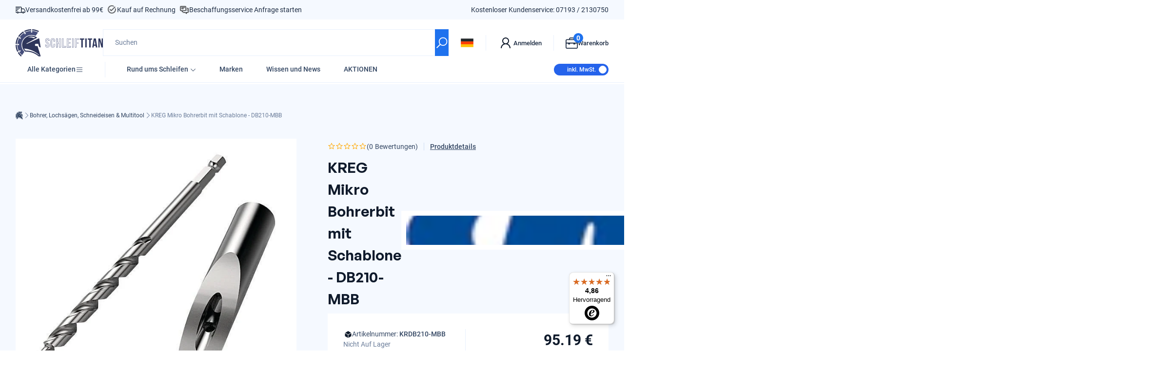

--- FILE ---
content_type: text/html; charset=utf-8
request_url: https://api.reviews.io/json-ld/product/richsnippet?sku=KRDB210-MBB%3B39463368622126&store=www.schleiftitan.de&url=https://www.schleiftitan.de/products/kreg-mikro-bohrerbit-mit-schablone-db210-mbb&data=true
body_size: 159
content:
{
	"@context" : "http://schema.org",
	"@type" : "Product"

  			
		    ,"name" : "KREG Mikro Bohrerbit mit Schablone - DB210-MBB",
		"image" : "https://cdn.shopify.com/s/files/1/2096/9805/products/DB210-MBB-1.jpg?v=1629347488",
				"sku" : "KRDB210-MBB"
		    
}


--- FILE ---
content_type: text/html; charset=utf-8
request_url: https://api.reviews.io/json-ld/product/richsnippet?sku=KRDB210-MBB%3B39463368622126&store=www.schleiftitan.de&url=https://www.schleiftitan.de/products/kreg-mikro-bohrerbit-mit-schablone-db210-mbb&data=true
body_size: -246
content:
{
	"@context" : "http://schema.org",
	"@type" : "Product"

  			
		    ,"name" : "KREG Mikro Bohrerbit mit Schablone - DB210-MBB",
		"image" : "https://cdn.shopify.com/s/files/1/2096/9805/products/DB210-MBB-1.jpg?v=1629347488",
				"sku" : "KRDB210-MBB"
		    
}


--- FILE ---
content_type: text/javascript
request_url: https://www.schleiftitan.de/cdn/shop/t/93/assets/sections_common-header.js?v=37099058023850084621738953998
body_size: 362
content:
import{GlobalEvents,SectionElement,Theme,defineElement,globalOn,on,onClick,query,queryAll}from"./chunk-DNDL4K7L.js";import{__async,__decorateClass}from"./chunk-RGTSXKO2.js";var CommonHeader=class extends SectionElement{constructor(){super(...arguments),this.isOpenCountry=!1}handleOpenLinkDrawer(elm){var _a;const handle=elm.dataset.linkButton;handle==null||typeof handle>"u"||(_a=this.linkDrawers.find(d=>d.key===handle))==null||_a.open()}handleOpenChildLinkDrawer(elm){var _a;const handle=elm.dataset.childLinkButton;handle==null||typeof handle>"u"||(_a=this.childLinkDrawers.find(d=>d.key===handle))==null||_a.open()}handleCloseLinkDrawer(elm){var _a;const handle=elm.dataset.linkDrawerClose;handle==null||typeof handle>"u"||(_a=this.linkDrawers.find(d=>d.key===handle))==null||_a.close()}handleCloseChildLinkDrawer(elm){var _a;const handle=elm.dataset.childLinkDrawerClose;handle==null||typeof handle>"u"||(_a=this.childLinkDrawers.find(d=>d.key===handle))==null||_a.close()}showCountryModal(){return __async(this,null,function*(){this.isOpenCountry?this.closeCountry():yield this.openCountry()})}openCountry(){return __async(this,null,function*(){this.countryModal.open(),this.isOpenCountry=!0})}closeCountry(){return __async(this,null,function*(){this.countryModal.close(),this.isOpenCountry=!1})}handleScroll(){var _a;window.scrollY>40?this.hasAttribute("scrolled")||(this.setAttribute("scrolled",""),(_a=this.searchPopover)==null||_a.resetInput()):window.scrollY<20&&this.hasAttribute("scrolled")&&this.removeAttribute("scrolled")}showModal(){return __async(this,null,function*(){var _a,_b,_c;window.scrollTo(0,0),(_b=(_a=this.searchMobile)==null?void 0:_a.querySelector("[data-predictive-search]"))==null||_b.focus(),(_c=this.searchPopover)==null||_c.handleInput()})}handleOpenCart(){GlobalEvents.emit("cart:open")}handleOpenMenu(){GlobalEvents.emit("menu:open")}open(){return __async(this,null,function*(){this.drawer.open()})}close(){return __async(this,null,function*(){this.drawer.close()})}handleHoverEnter(){return __async(this,null,function*(){var _a,_b;(_a=this.shopAllCategories)==null||_a.classList.remove("hidden"),(_b=this.shopAllCategories)==null||_b.handleHoverEnter()})}handleHoverExit(){return __async(this,null,function*(){var _a,_b;(_a=this.shopAllCategories)==null||_a.classList.add("hidden"),(_b=this.shopAllCategories)==null||_b.handleHoverExit()})}connectedCallback(){return __async(this,null,function*(){this.handleScroll(),window?.document.addEventListener("scroll",()=>this.handleScroll());const cartVatExclusive=document.querySelector("[data-cart-vat-exclusive]"),cartVatInclusive=document.querySelector("[data-cart-vat-inclusive]");document.getElementById("inclvat").addEventListener("change",e=>__async(this,null,function*(){e.target.checked?(yield Theme.Cart.updateCartAttributes({_vat_state:"true"}),GlobalEvents.emit("cart:updated"),cartVatExclusive?.classList.add("!hidden"),cartVatInclusive?.classList.remove("!hidden")):(yield Theme.Cart.updateCartAttributes({_vat_state:"false"}),GlobalEvents.emit("cart:updated"),cartVatExclusive?.classList.remove("!hidden"),cartVatInclusive?.classList.add("!hidden"))}))})}};__decorateClass([query("[data-menu-drawer]")],CommonHeader.prototype,"drawer",2),__decorateClass([query("[search-modal]")],CommonHeader.prototype,"searchModal",2),__decorateClass([query("[country-modal]")],CommonHeader.prototype,"countryModal",2),__decorateClass([query("[data-search-popover]")],CommonHeader.prototype,"searchPopover",2),__decorateClass([query("[data-mobile-search]")],CommonHeader.prototype,"searchMobile",2),__decorateClass([queryAll("[data-link-drawer]")],CommonHeader.prototype,"linkDrawers",2),__decorateClass([queryAll("[data-child-link-drawer]")],CommonHeader.prototype,"childLinkDrawers",2),__decorateClass([onClick("[data-link-button]")],CommonHeader.prototype,"handleOpenLinkDrawer",1),__decorateClass([onClick("[data-child-link-button]")],CommonHeader.prototype,"handleOpenChildLinkDrawer",1),__decorateClass([onClick("[data-link-drawer-close]")],CommonHeader.prototype,"handleCloseLinkDrawer",1),__decorateClass([onClick("[data-child-link-drawer-close]")],CommonHeader.prototype,"handleCloseChildLinkDrawer",1),__decorateClass([onClick("[data-country-open]")],CommonHeader.prototype,"showCountryModal",1),__decorateClass([onClick("[data-modal-search]")],CommonHeader.prototype,"showModal",1),__decorateClass([onClick("[data-open-cart]")],CommonHeader.prototype,"handleOpenCart",1),__decorateClass([onClick("[data-open-menu]")],CommonHeader.prototype,"handleOpenMenu",1),__decorateClass([query("[data-additional-text]")],CommonHeader.prototype,"addText",2),__decorateClass([query("[data-menu-row]")],CommonHeader.prototype,"menuRow",2),__decorateClass([query("[data-menu2-row]")],CommonHeader.prototype,"menuRow2",2),__decorateClass([query("[data-row-container]")],CommonHeader.prototype,"rowContainer",2),__decorateClass([query("[data-shop-logo]")],CommonHeader.prototype,"shopLogo",2),__decorateClass([query("[data-mobile-text]")],CommonHeader.prototype,"addTextMobile",2),__decorateClass([query("[data-menu-row-mega]")],CommonHeader.prototype,"menuRowMega",2),__decorateClass([globalOn("menu:open")],CommonHeader.prototype,"open",1),__decorateClass([globalOn("menu:close"),onClick("[data-menu-close]")],CommonHeader.prototype,"close",1),__decorateClass([query("shop-all-categories")],CommonHeader.prototype,"shopAllCategories",2),__decorateClass([on("mouseenter","[data-open-all]")],CommonHeader.prototype,"handleHoverEnter",1),__decorateClass([on("mouseleave","[data-open-all]")],CommonHeader.prototype,"handleHoverExit",1),CommonHeader=__decorateClass([defineElement("common-header")],CommonHeader);export{CommonHeader};
//# sourceMappingURL=/cdn/shop/t/93/assets/sections_common-header.js.map?v=37099058023850084621738953998


--- FILE ---
content_type: text/javascript
request_url: https://www.schleiftitan.de/cdn/shop/t/93/assets/snippets_common-cross-selling.js?v=161878194993642145991738954007
body_size: -303
content:
import{SnippetElement,defineElement,query}from"./chunk-DNDL4K7L.js";import{__async,__decorateClass}from"./chunk-RGTSXKO2.js";var CommonCrossSelling=class extends SnippetElement{connectedCallback(){this.fetchRecommendations()}fetchRecommendations(){return __async(this,null,function*(){var _a;try{const text=yield(yield fetch((_a=this.getAttribute("data-url"))!=null?_a:"")).text(),html=document.createElement("div");html.innerHTML=text;const recommendations=html.querySelector("common-cross-selling");recommendations&&recommendations.innerHTML.trim().length&&(this.innerHTML=recommendations.innerHTML)}catch(e){console.error(e)}})}};__decorateClass([query("[data-recommendation]")],CommonCrossSelling.prototype,"recommendation",2),CommonCrossSelling=__decorateClass([defineElement("common-cross-selling")],CommonCrossSelling);export{CommonCrossSelling};
//# sourceMappingURL=/cdn/shop/t/93/assets/snippets_common-cross-selling.js.map?v=161878194993642145991738954007


--- FILE ---
content_type: text/javascript
request_url: https://widgets.trustedshops.com/js/XC080DE27858E02BB54D739C01E31AD86.js
body_size: 1351
content:
((e,t)=>{const a={shopInfo:{tsId:"XC080DE27858E02BB54D739C01E31AD86",name:"Schleiftitan.de",url:"www.schleiftitan.de",language:"de",targetMarket:"DEU",ratingVariant:"WIDGET",eTrustedIds:{accountId:"acc-b396e6dc-4987-4da1-a07a-035bb3515e5c",channelId:"chl-65824949-bf95-4f9f-afab-e89c5d18d968"},buyerProtection:{certificateType:"CLASSIC",certificateState:"INTEGRATION",mainProtectionCurrency:"EUR",classicProtectionAmount:100,maxProtectionDuration:30,plusProtectionAmount:2e4,basicProtectionAmount:100},reviewSystem:{rating:{averageRating:4.86,averageRatingCount:982,overallRatingCount:2688,distribution:{oneStar:5,twoStars:6,threeStars:10,fourStars:82,fiveStars:879}},reviews:[{buyerFirstName:"Hendrik",buyerlastName:"R.",average:5,buyerStatement:"Gute Preise und gutes Sortiment",rawChangeDate:"2026-01-28T18:44:21.000Z",changeDate:"28.1.2026",transactionDate:"21.1.2026"},{buyerFirstName:"Markus",buyerlastName:"R.",average:5,buyerStatement:"Alles bestens, gern wieder!",rawChangeDate:"2026-01-28T15:20:58.000Z",changeDate:"28.1.2026",transactionDate:"17.1.2026"},{buyerFirstName:"Klaus",buyerlastName:"J.",average:5,buyerStatement:"Ware OK.Schneller Versand\nDanke",rawChangeDate:"2026-01-28T14:45:24.000Z",changeDate:"28.1.2026",transactionDate:"22.1.2026"}]},features:["SHOP_CONSUMER_MEMBERSHIP","GUARANTEE_RECOG_CLASSIC_INTEGRATION","PRODUCT_REVIEWS","DISABLE_REVIEWREQUEST_SENDING","MARS_EVENTS","MARS_REVIEWS","MARS_QUESTIONNAIRE","MARS_PUBLIC_QUESTIONNAIRE"],consentManagementType:"OFF",urls:{profileUrl:"https://www.trustedshops.de/bewertung/info_XC080DE27858E02BB54D739C01E31AD86.html",profileUrlLegalSection:"https://www.trustedshops.de/bewertung/info_XC080DE27858E02BB54D739C01E31AD86.html#legal-info",reviewLegalUrl:"https://help.etrusted.com/hc/de/articles/23970864566162"},contractStartDate:"2020-03-11 00:00:00",shopkeeper:{name:"MMJ Commerce GmbH",street:"Haydnstrasse 22",country:"DE",city:"Sulzbach an der Murr",zip:"71560"},displayVariant:"reviews-only",variant:"reviews-only",twoLetterCountryCode:"DE"},"process.env":{STAGE:"prod"},externalConfig:{trustbadgeScriptUrl:"https://widgets.trustedshops.com/assets/trustbadge.js",cdnDomain:"widgets.trustedshops.com"},elementIdSuffix:"-98e3dadd90eb493088abdc5597a70810",buildTimestamp:"2026-01-31T05:32:07.414Z",buildStage:"prod"},r=a=>{const{trustbadgeScriptUrl:r}=a.externalConfig;let n=t.querySelector(`script[src="${r}"]`);n&&t.body.removeChild(n),n=t.createElement("script"),n.src=r,n.charset="utf-8",n.setAttribute("data-type","trustbadge-business-logic"),n.onerror=()=>{throw new Error(`The Trustbadge script could not be loaded from ${r}. Have you maybe selected an invalid TSID?`)},n.onload=()=>{e.trustbadge?.load(a)},t.body.appendChild(n)};"complete"===t.readyState?r(a):e.addEventListener("load",()=>{r(a)})})(window,document);

--- FILE ---
content_type: text/javascript
request_url: https://www.schleiftitan.de/cdn/shop/t/93/assets/snippets_pb-common-product-slider.js?v=60037549046102601738954017
body_size: 434
content:
import{SnippetElement,defineElement,globalOn,liquidValue,onClick,param,query,queryAll}from"./chunk-DNDL4K7L.js";import{__async,__decorateClass}from"./chunk-RGTSXKO2.js";var PbCommonProductSlider=class extends SnippetElement{constructor(){super(...arguments),this.slidesMap=new Map}init(){return __async(this,null,function*(){var _a,_b,_c,_d,_e;(_b=this.querySelector(`[data-bullet="${(_a=this.mainSwiper.swiperInstance)==null?void 0:_a.realIndex}"]`))==null||_b.setAttribute("data-active","true"),(_d=this.querySelector(`[data-gray-bullet="${(_c=this.mainSwiper.swiperInstance)==null?void 0:_c.realIndex}"]`))==null||_d.setAttribute("data-gray-active","true"),this.mainSwiper.swiperInstance.on("slideChange",()=>{this.updateBullets()}),(_e=this.slides)==null||_e.forEach(slide=>{var _a2,_b2;(_b2=this.slidesMap)==null||_b2.set(parseInt((_a2=slide.dataset.mediaId)!=null?_a2:"0"),slide.cloneNode(!0))})})}updateBullets(){var _a,_b,_c,_d,_e,_f,_g,_h,_i;this.querySelectorAll("[data-bullet]").forEach(bullet=>bullet.removeAttribute("data-active"));const activeBullet=(_c=this.bullets)==null?void 0:_c.filter(elm=>elm.style.display!=="none")[(_b=(_a=this.mainSwiper.swiperInstance)==null?void 0:_a.realIndex)!=null?_b:0];activeBullet?.setAttribute("data-active",""),this.querySelectorAll("[data-gray-bullet]").forEach(bullet=>bullet.removeAttribute("data-gray-active"));const activeGrayBullet=(_f=this.grayBullets)==null?void 0:_f.filter(elm=>elm.style.display!=="none")[(_e=(_d=this.mainSwiper.swiperInstance)==null?void 0:_d.realIndex)!=null?_e:0];activeGrayBullet?.setAttribute("data-gray-active",""),(_i=this.thumbnailSwiper.swiperInstance)==null||_i.slideTo((_h=(_g=this.mainSwiper.swiperInstance)==null?void 0:_g.realIndex)!=null?_h:0)}changeSlide(elm){var _a,_b,_c;const index=(_b=(_a=this.slides)==null?void 0:_a.findIndex(slide=>slide.dataset.mediaId===elm.dataset.mediaId))!=null?_b:0;(_c=this.mainSwiper.swiperInstance)==null||_c.slideTo(index),this.updateBullets()}calculateVariantMedia(variantId){var _a,_b;const variantMediaId=(_b=(_a=this.product)==null?void 0:_a.variants.find(v=>v.id===variantId).featured_media)==null?void 0:_b.id,mediaIds=[],allVariantMediaIds=this.calculateAllVariants();for(const media of this.product.media){if(mediaIds.length>0&&allVariantMediaIds.includes(media.id))break;(media.id==variantMediaId||mediaIds.length>0)&&mediaIds.push(media.id)}return mediaIds}calculateAllVariants(){return this.product.variants.map(v=>{var _a;return(_a=v.featured_media)==null?void 0:_a.id}).filter(v=>v!=null)}updateVariantImage(_,evt){var _a,_b,_c;const variantMedia=this.calculateVariantMedia(evt.detail.id),bullet=(_a=this.bullets)==null?void 0:_a.find(bullet2=>{var _a2;return variantMedia.includes(parseInt((_a2=bullet2.dataset.mediaId)!=null?_a2:"0"))});(_c=this.mainSwiper.swiperInstance)==null||_c.slideTo(parseInt((_b=bullet?.dataset.bullet)!=null?_b:"0")),this.updateBullets()}};__decorateClass([query("[data-main-swiper]")],PbCommonProductSlider.prototype,"mainSwiper",2),__decorateClass([query("[data-thumbnail-swiper]")],PbCommonProductSlider.prototype,"thumbnailSwiper",2),__decorateClass([queryAll("[data-bullet-img]")],PbCommonProductSlider.prototype,"bulletImg",2),__decorateClass([queryAll("[data-bullet]")],PbCommonProductSlider.prototype,"bullets",2),__decorateClass([queryAll("[data-gray-bullet]")],PbCommonProductSlider.prototype,"grayBullets",2),__decorateClass([param("product")],PbCommonProductSlider.prototype,"product",2),__decorateClass([liquidValue("product.selected_or_first_available_variant.id")],PbCommonProductSlider.prototype,"initialVariantId",2),__decorateClass([queryAll("[data-media-id]")],PbCommonProductSlider.prototype,"mediaImages",2),__decorateClass([query("[data-next]")],PbCommonProductSlider.prototype,"nextBtn",2),__decorateClass([query("[data-prev]")],PbCommonProductSlider.prototype,"prevBtn",2),__decorateClass([queryAll("[data-main-slide]")],PbCommonProductSlider.prototype,"slides",2),__decorateClass([query("[data-main-wrapper]")],PbCommonProductSlider.prototype,"wrapper",2),__decorateClass([globalOn("main:init")],PbCommonProductSlider.prototype,"init",1),__decorateClass([onClick("[data-bullet]")],PbCommonProductSlider.prototype,"changeSlide",1),__decorateClass([globalOn("product:variantChanged")],PbCommonProductSlider.prototype,"updateVariantImage",1),PbCommonProductSlider=__decorateClass([defineElement("pb-common-product-slider")],PbCommonProductSlider);export{PbCommonProductSlider};
//# sourceMappingURL=/cdn/shop/t/93/assets/snippets_pb-common-product-slider.js.map?v=60037549046102601738954017


--- FILE ---
content_type: text/javascript
request_url: https://www.schleiftitan.de/cdn/shop/t/93/assets/snippets_util-product-form.js?v=182403562432972443941738954025
body_size: 430
content:
import{GlobalEvents,SnippetElement,Theme,defineElement,globalOn,liquidValue,on,param,query,queryAll}from"./chunk-DNDL4K7L.js";import{__async,__decorateClass}from"./chunk-RGTSXKO2.js";var UtilProductForm=class extends SnippetElement{get form(){return this.querySelector(`#${this.formId}`)}get formData(){return new FormData(this.form)}get formObj(){return Object.fromEntries(this.formData)}get currentVariant(){const obj=this.formObj;return this.variants.find(v=>v.option1==obj.option1&&v.option2==obj.option2&&v.option3==obj.option3)}submit(form,evt,skipAlcoholCheck=!1){return __async(this,null,function*(){var _a,_b,_c,_d;if(form!=this.form)return;evt.preventDefault(),(_a=this.addToCartBtn)==null||_a.setAttribute("loading","");const addons=this.formData.getAll("addons").filter(a=>a!=""&&typeof a=="string"),formData=this.formData,unique=(_c=(_b=formData.get("id"))==null?void 0:_b.toString())!=null?_c:"000",res=yield fetch(this.cartUrl,{method:"POST",headers:{Accept:"application/javascript","X-Requested-With":"XMLHttpRequest"},body:formData}).then(res2=>res2.json());if(res.status==422)this.errorOutputs.forEach(e=>{e.innerText=res.description,e.classList.remove("hidden")});else{this.errorOutputs.forEach(e=>{e.innerText="",e.classList.add("hidden")});const stripIdentifier=s=>s.replace(/\$\$.*$/,""),addonItems=addons.map(a=>{var _a2,_b2,_c2,_d2;return{id:parseInt(stripIdentifier(a)),quantity:parseInt((_a2=formData.get("quantity"))!=null?_a2:"1"),properties:{_unique:unique,_type:(_b2=formData.get(`type--${a}`))!=null?_b2:"addon",_custom:(_c2=formData.get(`custom--${a}`))!=null?_c2:"",Text:(_d2=formData.get(`text--${a}`))!=null?_d2:void 0}}});addonItems.length>0&&(yield Theme.Cart.addItem(...addonItems)),Theme.Cart.emit("updated"),GlobalEvents.emit("cart:open")}(_d=this.addToCartBtn)==null||_d.removeAttribute("loading")})}updateSelectedVariant(){return __async(this,null,function*(){if(!this.currentVariant)return;this.form.elements.namedItem("id").value=this.currentVariant.id.toString();const url=new URL(window.location.href);url.searchParams.set("variant",this.currentVariant.id.toString()),window.history.replaceState(null,"",url),GlobalEvents.emit("product:variantChanged",this.currentVariant)})}};__decorateClass([param("form_id")],UtilProductForm.prototype,"formId",2),__decorateClass([liquidValue("routes.cart_add_url")],UtilProductForm.prototype,"cartUrl",2),__decorateClass([liquidValue("product.variants")],UtilProductForm.prototype,"variants",2),__decorateClass([queryAll("[data-form-error]")],UtilProductForm.prototype,"errorOutputs",2),__decorateClass([query("[data-add-to-cart]")],UtilProductForm.prototype,"addToCartBtn",2),__decorateClass([on("submit","form")],UtilProductForm.prototype,"submit",1),__decorateClass([globalOn("form:changeOption")],UtilProductForm.prototype,"updateSelectedVariant",1),UtilProductForm=__decorateClass([defineElement("util-product-form")],UtilProductForm);export{UtilProductForm};
//# sourceMappingURL=/cdn/shop/t/93/assets/snippets_util-product-form.js.map?v=182403562432972443941738954025


--- FILE ---
content_type: text/javascript
request_url: https://www.schleiftitan.de/cdn/shop/t/93/assets/snippets_util-quantity-picker.js?v=100530958806518576041738954026
body_size: -261
content:
import{SnippetElement,defineElement,on,onClick,query,queryAll}from"./chunk-DNDL4K7L.js";import{__decorateClass}from"./chunk-RGTSXKO2.js";var UtilQuantityPicker=class extends SnippetElement{addQuantity(){for(const input of this.variantQty){const value=parseInt(input.value);input.value=(value+1).toString()}this.decreaseBtn.classList.replace("cursor-default","cursor-pointer"),this.quantitySelectDisplay.textContent=this.variantQty[0].value}reduceQuantity(){if(parseInt(this.variantQty[0].value)>1){for(const input of this.variantQty){const value=parseInt(input.value);input.value=(value-1).toString()}parseInt(this.variantQty[0].value)==1&&this.decreaseBtn.classList.replace("cursor-pointer","cursor-default")}this.quantitySelectDisplay.textContent=this.variantQty[0].value}updateQuantity(element){for(const input of this.variantQty)input.value=element.value;this.quantitySelectDisplay.textContent=this.variantQty[0].value}updateQuantityDisplay(element){for(const input of this.variantQty)input.value=element.value;this.quantitySelectDisplay.textContent=this.variantQty[0].value}};__decorateClass([queryAll("[data-quantity]")],UtilQuantityPicker.prototype,"variantQty",2),__decorateClass([query("[data-decrease]")],UtilQuantityPicker.prototype,"decreaseBtn",2),__decorateClass([query("[data-quantity-select-display]")],UtilQuantityPicker.prototype,"quantitySelectDisplay",2),__decorateClass([onClick("[data-increase]")],UtilQuantityPicker.prototype,"addQuantity",1),__decorateClass([onClick("[data-decrease]")],UtilQuantityPicker.prototype,"reduceQuantity",1),__decorateClass([on("change","[data-quantity]")],UtilQuantityPicker.prototype,"updateQuantity",1),__decorateClass([on("input","[data-quantity]")],UtilQuantityPicker.prototype,"updateQuantityDisplay",1),UtilQuantityPicker=__decorateClass([defineElement("util-quantity-picker")],UtilQuantityPicker);export{UtilQuantityPicker};
//# sourceMappingURL=/cdn/shop/t/93/assets/snippets_util-quantity-picker.js.map?v=100530958806518576041738954026


--- FILE ---
content_type: text/javascript
request_url: https://eu1-config.doofinder.com/2.x/ef5de126-983e-4c34-bbe8-5401a779aaad.js
body_size: 434
content:
(function (l, a, y, e, r, s, _) {
  l['DoofinderAppsObject'] = r; l[r] = l[r] || function () { (l[r].q = l[r].q || []).push(arguments) };
  s = a.createElement(y); s.async = 1; s.src = e; _ = a.getElementsByTagName(y)[0]; _.parentNode.insertBefore(s, _)
})(window, document, 'script', 'https://cdn.doofinder.com/apps/loader/2.x/loader.min.js', 'doofinderApp');

doofinderApp("config", "store", "ef5de126-983e-4c34-bbe8-5401a779aaad")
doofinderApp("config", "zone", "eu1")

doofinderApp("config", "settings",
[{"vsn":"1.0","apps":[],"settings":{"defaults":{},"account_code":"c51af590dd163b4d7be508d2b8f4ed","search_engines":{},"checkout_css_selector":null,"checkout_summary_urls":[],"checkout_confirmation_urls":[{"value":"/thank_you","match_type":"regex"},{"value":"/thank-you","match_type":"regex"}],"sales_api_integration":null,"require_cookies_consent":false,"page_type_mappings":[{"id":35392,"type":"home","match_conditions":[]},{"id":85927,"type":"product_pages","match_conditions":[]},{"id":136462,"type":"category_pages","match_conditions":[]},{"id":186997,"type":"shopping_cart","match_conditions":[]}],"register_visits":true,"register_checkouts":true,"ga4_integration":false,"integrations_list":[],"platform_integration_type":"shopify"}}])

--- FILE ---
content_type: text/javascript
request_url: https://www.schleiftitan.de/cdn/shop/t/93/assets/snippets_shop-all-categories.js?v=65314620742425248461738954018
body_size: 233
content:
import{SnippetElement,defineElement,on,param,query,queryAll,wait}from"./chunk-DNDL4K7L.js";import{__async,__decorateClass}from"./chunk-RGTSXKO2.js";var ShopAllCategories=class extends SnippetElement{constructor(){super(...arguments),this.isMouseInside=!1}handleHoverExit(){return __async(this,null,function*(){this.isMouseInside=!1,this.closeAllChildren(),this.disableHover(),yield this.hideBackdrop()})}connectedCallback(){this.leaveEventDisabled!=!0&&this.menuContainer.addEventListener("mouseleave",()=>this.handleHoverExit())}handleHoverEnter(){return __async(this,null,function*(){this.isMouseInside=!0,yield this.showBackdrop()})}hideBackdrop(){return __async(this,null,function*(){this.backdrop.classList.add("opacity-0"),this.backdrop.classList.remove("opacity-100"),yield wait(200),this.isMouseInside?this.showBackdrop():(this.backdrop.classList.add("hidden"),this.menuContainer.style.zIndex="0")})}showBackdrop(){return __async(this,null,function*(){this.menuContainer.style.zIndex="100",this.backdrop.classList.remove("hidden"),yield wait(3),this.backdrop.classList.add("opacity-100"),this.backdrop.classList.remove("opacity-0")})}handleHoverTarget(element){return __async(this,null,function*(){var _a,_b,_c,_d;const menuTarget=element.dataset.menuTarget,menuParent=element.dataset.menuParent,subMenuParent=element.dataset.subMenuParent;menuParent&&menuParent!=="none"?this.parentMenu=this.querySelector(`[data-menu="${menuParent}"]`):this.parentMenu=void 0,menuTarget&&menuTarget!=="none"&&menuTarget!=="keep"?this.currentMenu=this.querySelector(`[data-menu="${menuTarget}"]`):menuTarget!=="keep"&&(this.currentMenu=void 0),subMenuParent&&subMenuParent!=="none"?this.subMenuParent=this.querySelector(`[data-menu="${subMenuParent}"]`):this.subMenuParent=void 0,this.querySelectorAll("[data-menu]").forEach(menu=>{menu.classList.remove("flex"),menu.classList.add("hidden")}),this.disableHover();const toShow=[element];if(this.parentMenu){const pElement=this.parentMenu.parentElement.children[0];toShow.push(pElement)}if(this.subMenuParent){const pElement=this.subMenuParent.parentElement.children[0];toShow.push(pElement)}this.showHover(toShow),(_a=this.currentMenu)==null||_a.classList.remove("hidden"),(_b=this.currentMenu)==null||_b.classList.add("flex"),(_c=this.parentMenu)==null||_c.classList.remove("hidden"),(_d=this.parentMenu)==null||_d.classList.add("flex")})}disableHover(){this.querySelectorAll("[data-menu-target]").forEach(element=>{var _a;for(const child of element.children[0].children)child.tagName.toLowerCase()==="img"&&child.classList.remove("shop-menu-icon"),child.classList.remove("!text-primary");((_a=element.children[1])==null?void 0:_a.tagName.toLowerCase())==="svg"&&element.children[1].classList.remove("!text-primary")})}showHover(elements){var _a;for(const element of elements){for(const child of element.children[0].children)child.tagName.toLowerCase()==="img"&&child.classList.add("shop-menu-icon"),child.classList.add("!text-primary");((_a=element.children[1])==null?void 0:_a.tagName.toLowerCase())==="svg"&&element.children[1].classList.add("!text-primary")}}closeAllChildren(){this.querySelectorAll("[data-menu]").forEach(menu=>{menu.classList.remove("flex"),menu.classList.add("hidden")})}};__decorateClass([queryAll("[data-link]")],ShopAllCategories.prototype,"linkElements",2),__decorateClass([query("[data-menu-backdrop]")],ShopAllCategories.prototype,"backdrop",2),__decorateClass([query("[data-menu-container]")],ShopAllCategories.prototype,"menuContainer",2),__decorateClass([param("leaveEventDisabled")],ShopAllCategories.prototype,"leaveEventDisabled",2),__decorateClass([on("mouseenter","[data-menu-container]")],ShopAllCategories.prototype,"handleHoverEnter",1),__decorateClass([on("mouseenter","[data-menu-target]")],ShopAllCategories.prototype,"handleHoverTarget",1),ShopAllCategories=__decorateClass([defineElement("shop-all-categories")],ShopAllCategories);export{ShopAllCategories};
//# sourceMappingURL=/cdn/shop/t/93/assets/snippets_shop-all-categories.js.map?v=65314620742425248461738954018


--- FILE ---
content_type: text/javascript
request_url: https://www.schleiftitan.de/cdn/shop/t/93/assets/sections_shop-chat.js?v=15646314407442509271738954001
body_size: 29362
content:
import{GlobalEvents,SectionElement,Theme,defineElement,onClick,query,queryAll}from"./chunk-DNDL4K7L.js";import{__async,__commonJS,__decorateClass,__publicField,__spreadValues,__toESM}from"./chunk-RGTSXKO2.js";var require_secure_json_parse=__commonJS({"node_modules/secure-json-parse/index.js"(exports,module){"use strict";var hasBuffer=typeof Buffer<"u",suspectProtoRx=/"(?:_|\\u005[Ff])(?:_|\\u005[Ff])(?:p|\\u0070)(?:r|\\u0072)(?:o|\\u006[Ff])(?:t|\\u0074)(?:o|\\u006[Ff])(?:_|\\u005[Ff])(?:_|\\u005[Ff])"\s*:/,suspectConstructorRx=/"(?:c|\\u0063)(?:o|\\u006[Ff])(?:n|\\u006[Ee])(?:s|\\u0073)(?:t|\\u0074)(?:r|\\u0072)(?:u|\\u0075)(?:c|\\u0063)(?:t|\\u0074)(?:o|\\u006[Ff])(?:r|\\u0072)"\s*:/;function _parse(text,reviver,options2){options2==null&&reviver!==null&&typeof reviver=="object"&&(options2=reviver,reviver=void 0),hasBuffer&&Buffer.isBuffer(text)&&(text=text.toString()),text&&text.charCodeAt(0)===65279&&(text=text.slice(1));const obj=JSON.parse(text,reviver);if(obj===null||typeof obj!="object")return obj;const protoAction=options2&&options2.protoAction||"error",constructorAction=options2&&options2.constructorAction||"error";if(protoAction==="ignore"&&constructorAction==="ignore")return obj;if(protoAction!=="ignore"&&constructorAction!=="ignore"){if(suspectProtoRx.test(text)===!1&&suspectConstructorRx.test(text)===!1)return obj}else if(protoAction!=="ignore"&&constructorAction==="ignore"){if(suspectProtoRx.test(text)===!1)return obj}else if(suspectConstructorRx.test(text)===!1)return obj;return filter(obj,{protoAction,constructorAction,safe:options2&&options2.safe})}function filter(obj,{protoAction="error",constructorAction="error",safe}={}){let next=[obj];for(;next.length;){const nodes=next;next=[];for(const node of nodes){if(protoAction!=="ignore"&&Object.prototype.hasOwnProperty.call(node,"__proto__")){if(safe===!0)return null;if(protoAction==="error")throw new SyntaxError("Object contains forbidden prototype property");delete node.__proto__}if(constructorAction!=="ignore"&&Object.prototype.hasOwnProperty.call(node,"constructor")&&Object.prototype.hasOwnProperty.call(node.constructor,"prototype")){if(safe===!0)return null;if(constructorAction==="error")throw new SyntaxError("Object contains forbidden prototype property");delete node.constructor}for(const key in node){const value=node[key];value&&typeof value=="object"&&next.push(value)}}}return obj}function parse(text,reviver,options2){const stackTraceLimit=Error.stackTraceLimit;Error.stackTraceLimit=0;try{return _parse(text,reviver,options2)}finally{Error.stackTraceLimit=stackTraceLimit}}function safeParse(text,reviver){const stackTraceLimit=Error.stackTraceLimit;Error.stackTraceLimit=0;try{return _parse(text,reviver,{safe:!0})}catch{return null}finally{Error.stackTraceLimit=stackTraceLimit}}module.exports=parse,module.exports.default=parse,module.exports.parse=parse,module.exports.safeParse=safeParse,module.exports.scan=filter}}),marker="vercel.ai.error",symbol=Symbol.for(marker),_a,_AISDKError=class _AISDKError2 extends Error{constructor({name:name14,message,cause}){super(message),this[_a]=!0,this.name=name14,this.cause=cause}static isInstance(error){return _AISDKError2.hasMarker(error,marker)}static hasMarker(error,marker15){const markerSymbol=Symbol.for(marker15);return error!=null&&typeof error=="object"&&markerSymbol in error&&typeof error[markerSymbol]=="boolean"&&error[markerSymbol]===!0}};_a=symbol;var AISDKError=_AISDKError,name="AI_APICallError",marker2=`vercel.ai.error.${name}`,symbol2=Symbol.for(marker2),_a2;_a2=symbol2;var name2="AI_EmptyResponseBodyError",marker3=`vercel.ai.error.${name2}`,symbol3=Symbol.for(marker3),_a3;_a3=symbol3;function getErrorMessage(error){return error==null?"unknown error":typeof error=="string"?error:error instanceof Error?error.message:JSON.stringify(error)}var name3="AI_InvalidArgumentError",marker4=`vercel.ai.error.${name3}`,symbol4=Symbol.for(marker4),_a4,InvalidArgumentError=class extends AISDKError{constructor({message,cause,argument}){super({name:name3,message,cause}),this[_a4]=!0,this.argument=argument}static isInstance(error){return AISDKError.hasMarker(error,marker4)}};_a4=symbol4;var name4="AI_InvalidPromptError",marker5=`vercel.ai.error.${name4}`,symbol5=Symbol.for(marker5),_a5;_a5=symbol5;var name5="AI_InvalidResponseDataError",marker6=`vercel.ai.error.${name5}`,symbol6=Symbol.for(marker6),_a6;_a6=symbol6;var name6="AI_JSONParseError",marker7=`vercel.ai.error.${name6}`,symbol7=Symbol.for(marker7),_a7,JSONParseError=class extends AISDKError{constructor({text,cause}){super({name:name6,message:`JSON parsing failed: Text: ${text}.
Error message: ${getErrorMessage(cause)}`,cause}),this[_a7]=!0,this.text=text}static isInstance(error){return AISDKError.hasMarker(error,marker7)}};_a7=symbol7;var name7="AI_LoadAPIKeyError",marker8=`vercel.ai.error.${name7}`,symbol8=Symbol.for(marker8),_a8;_a8=symbol8;var name8="AI_LoadSettingError",marker9=`vercel.ai.error.${name8}`,symbol9=Symbol.for(marker9),_a9;_a9=symbol9;var name9="AI_NoContentGeneratedError",marker10=`vercel.ai.error.${name9}`,symbol10=Symbol.for(marker10),_a10;_a10=symbol10;var name10="AI_NoSuchModelError",marker11=`vercel.ai.error.${name10}`,symbol11=Symbol.for(marker11),_a11;_a11=symbol11;var name11="AI_TooManyEmbeddingValuesForCallError",marker12=`vercel.ai.error.${name11}`,symbol12=Symbol.for(marker12),_a12;_a12=symbol12;var name12="AI_TypeValidationError",marker13=`vercel.ai.error.${name12}`,symbol13=Symbol.for(marker13),_a13,_TypeValidationError=class _TypeValidationError2 extends AISDKError{constructor({value,cause}){super({name:name12,message:`Type validation failed: Value: ${JSON.stringify(value)}.
Error message: ${getErrorMessage(cause)}`,cause}),this[_a13]=!0,this.value=value}static isInstance(error){return AISDKError.hasMarker(error,marker13)}static wrap({value,cause}){return _TypeValidationError2.isInstance(cause)&&cause.value===value?cause:new _TypeValidationError2({value,cause})}};_a13=symbol13;var TypeValidationError=_TypeValidationError,name13="AI_UnsupportedFunctionalityError",marker14=`vercel.ai.error.${name13}`,symbol14=Symbol.for(marker14),_a14;_a14=symbol14;var customAlphabet=(alphabet,defaultSize=21)=>(size=defaultSize)=>{let id="",i=size|0;for(;i--;)id+=alphabet[Math.random()*alphabet.length|0];return id},import_secure_json_parse=__toESM(require_secure_json_parse(),1),createIdGenerator=({prefix,size:defaultSize=16,alphabet="0123456789ABCDEFGHIJKLMNOPQRSTUVWXYZabcdefghijklmnopqrstuvwxyz",separator="-"}={})=>{const generator=customAlphabet(alphabet,defaultSize);if(prefix==null)return generator;if(alphabet.includes(separator))throw new InvalidArgumentError({argument:"separator",message:`The separator "${separator}" must not be part of the alphabet "${alphabet}".`});return size=>`${prefix}${separator}${generator(size)}`},generateId=createIdGenerator(),validatorSymbol=Symbol.for("vercel.ai.validator");function validator(validate){return{[validatorSymbol]:!0,validate}}function isValidator(value){return typeof value=="object"&&value!==null&&validatorSymbol in value&&value[validatorSymbol]===!0&&"validate"in value}function asValidator(value){return isValidator(value)?value:zodValidator(value)}function zodValidator(zodSchema){return validator(value=>{const result=zodSchema.safeParse(value);return result.success?{success:!0,value:result.data}:{success:!1,error:result.error}})}function safeValidateTypes({value,schema}){const validator2=asValidator(schema);try{if(validator2.validate==null)return{success:!0,value};const result=validator2.validate(value);return result.success?result:{success:!1,error:TypeValidationError.wrap({value,cause:result.error})}}catch(error){return{success:!1,error:TypeValidationError.wrap({value,cause:error})}}}function safeParseJSON({text,schema}){try{const value=import_secure_json_parse.default.parse(text);return schema==null?{success:!0,value}:safeValidateTypes({value,schema})}catch(error){return{success:!1,error:JSONParseError.isInstance(error)?error:new JSONParseError({text,cause:error})}}}var{btoa,atob}=globalThis,ignoreOverride=Symbol("Let zodToJsonSchema decide on which parser to use"),ALPHA_NUMERIC=new Set("ABCDEFGHIJKLMNOPQRSTUVXYZabcdefghijklmnopqrstuvxyz0123456789"),textStreamPart={code:"0",name:"text",parse:value=>{if(typeof value!="string")throw new Error('"text" parts expect a string value.');return{type:"text",value}}},errorStreamPart={code:"3",name:"error",parse:value=>{if(typeof value!="string")throw new Error('"error" parts expect a string value.');return{type:"error",value}}},assistantMessageStreamPart={code:"4",name:"assistant_message",parse:value=>{if(value==null||typeof value!="object"||!("id"in value)||!("role"in value)||!("content"in value)||typeof value.id!="string"||typeof value.role!="string"||value.role!=="assistant"||!Array.isArray(value.content)||!value.content.every(item=>item!=null&&typeof item=="object"&&"type"in item&&item.type==="text"&&"text"in item&&item.text!=null&&typeof item.text=="object"&&"value"in item.text&&typeof item.text.value=="string"))throw new Error('"assistant_message" parts expect an object with an "id", "role", and "content" property.');return{type:"assistant_message",value}}},assistantControlDataStreamPart={code:"5",name:"assistant_control_data",parse:value=>{if(value==null||typeof value!="object"||!("threadId"in value)||!("messageId"in value)||typeof value.threadId!="string"||typeof value.messageId!="string")throw new Error('"assistant_control_data" parts expect an object with a "threadId" and "messageId" property.');return{type:"assistant_control_data",value:{threadId:value.threadId,messageId:value.messageId}}}},dataMessageStreamPart={code:"6",name:"data_message",parse:value=>{if(value==null||typeof value!="object"||!("role"in value)||!("data"in value)||typeof value.role!="string"||value.role!=="data")throw new Error('"data_message" parts expect an object with a "role" and "data" property.');return{type:"data_message",value}}},assistantStreamParts=[textStreamPart,errorStreamPart,assistantMessageStreamPart,assistantControlDataStreamPart,dataMessageStreamPart],assistantStreamPartsByCode={[textStreamPart.code]:textStreamPart,[errorStreamPart.code]:errorStreamPart,[assistantMessageStreamPart.code]:assistantMessageStreamPart,[assistantControlDataStreamPart.code]:assistantControlDataStreamPart,[dataMessageStreamPart.code]:dataMessageStreamPart},StreamStringPrefixes={[textStreamPart.name]:textStreamPart.code,[errorStreamPart.name]:errorStreamPart.code,[assistantMessageStreamPart.name]:assistantMessageStreamPart.code,[assistantControlDataStreamPart.name]:assistantControlDataStreamPart.code,[dataMessageStreamPart.name]:dataMessageStreamPart.code},validCodes=assistantStreamParts.map(part=>part.code);function fixJson(input){const stack=["ROOT"];let lastValidIndex=-1,literalStart=null;function processValueStart(char,i,swapState){switch(char){case'"':{lastValidIndex=i,stack.pop(),stack.push(swapState),stack.push("INSIDE_STRING");break}case"f":case"t":case"n":{lastValidIndex=i,literalStart=i,stack.pop(),stack.push(swapState),stack.push("INSIDE_LITERAL");break}case"-":{stack.pop(),stack.push(swapState),stack.push("INSIDE_NUMBER");break}case"0":case"1":case"2":case"3":case"4":case"5":case"6":case"7":case"8":case"9":{lastValidIndex=i,stack.pop(),stack.push(swapState),stack.push("INSIDE_NUMBER");break}case"{":{lastValidIndex=i,stack.pop(),stack.push(swapState),stack.push("INSIDE_OBJECT_START");break}case"[":{lastValidIndex=i,stack.pop(),stack.push(swapState),stack.push("INSIDE_ARRAY_START");break}}}function processAfterObjectValue(char,i){switch(char){case",":{stack.pop(),stack.push("INSIDE_OBJECT_AFTER_COMMA");break}case"}":{lastValidIndex=i,stack.pop();break}}}function processAfterArrayValue(char,i){switch(char){case",":{stack.pop(),stack.push("INSIDE_ARRAY_AFTER_COMMA");break}case"]":{lastValidIndex=i,stack.pop();break}}}for(let i=0;i<input.length;i++){const char=input[i];switch(stack[stack.length-1]){case"ROOT":processValueStart(char,i,"FINISH");break;case"INSIDE_OBJECT_START":{switch(char){case'"':{stack.pop(),stack.push("INSIDE_OBJECT_KEY");break}case"}":{lastValidIndex=i,stack.pop();break}}break}case"INSIDE_OBJECT_AFTER_COMMA":{switch(char){case'"':{stack.pop(),stack.push("INSIDE_OBJECT_KEY");break}}break}case"INSIDE_OBJECT_KEY":{switch(char){case'"':{stack.pop(),stack.push("INSIDE_OBJECT_AFTER_KEY");break}}break}case"INSIDE_OBJECT_AFTER_KEY":{switch(char){case":":{stack.pop(),stack.push("INSIDE_OBJECT_BEFORE_VALUE");break}}break}case"INSIDE_OBJECT_BEFORE_VALUE":{processValueStart(char,i,"INSIDE_OBJECT_AFTER_VALUE");break}case"INSIDE_OBJECT_AFTER_VALUE":{processAfterObjectValue(char,i);break}case"INSIDE_STRING":{switch(char){case'"':{stack.pop(),lastValidIndex=i;break}case"\\":{stack.push("INSIDE_STRING_ESCAPE");break}default:lastValidIndex=i}break}case"INSIDE_ARRAY_START":{switch(char){case"]":{lastValidIndex=i,stack.pop();break}default:{lastValidIndex=i,processValueStart(char,i,"INSIDE_ARRAY_AFTER_VALUE");break}}break}case"INSIDE_ARRAY_AFTER_VALUE":{switch(char){case",":{stack.pop(),stack.push("INSIDE_ARRAY_AFTER_COMMA");break}case"]":{lastValidIndex=i,stack.pop();break}default:{lastValidIndex=i;break}}break}case"INSIDE_ARRAY_AFTER_COMMA":{processValueStart(char,i,"INSIDE_ARRAY_AFTER_VALUE");break}case"INSIDE_STRING_ESCAPE":{stack.pop(),lastValidIndex=i;break}case"INSIDE_NUMBER":{switch(char){case"0":case"1":case"2":case"3":case"4":case"5":case"6":case"7":case"8":case"9":{lastValidIndex=i;break}case"e":case"E":case"-":case".":break;case",":{stack.pop(),stack[stack.length-1]==="INSIDE_ARRAY_AFTER_VALUE"&&processAfterArrayValue(char,i),stack[stack.length-1]==="INSIDE_OBJECT_AFTER_VALUE"&&processAfterObjectValue(char,i);break}case"}":{stack.pop(),stack[stack.length-1]==="INSIDE_OBJECT_AFTER_VALUE"&&processAfterObjectValue(char,i);break}case"]":{stack.pop(),stack[stack.length-1]==="INSIDE_ARRAY_AFTER_VALUE"&&processAfterArrayValue(char,i);break}default:{stack.pop();break}}break}case"INSIDE_LITERAL":{const partialLiteral=input.substring(literalStart,i+1);!"false".startsWith(partialLiteral)&&!"true".startsWith(partialLiteral)&&!"null".startsWith(partialLiteral)?(stack.pop(),stack[stack.length-1]==="INSIDE_OBJECT_AFTER_VALUE"?processAfterObjectValue(char,i):stack[stack.length-1]==="INSIDE_ARRAY_AFTER_VALUE"&&processAfterArrayValue(char,i)):lastValidIndex=i;break}}}let result=input.slice(0,lastValidIndex+1);for(let i=stack.length-1;i>=0;i--)switch(stack[i]){case"INSIDE_STRING":{result+='"';break}case"INSIDE_OBJECT_KEY":case"INSIDE_OBJECT_AFTER_KEY":case"INSIDE_OBJECT_AFTER_COMMA":case"INSIDE_OBJECT_START":case"INSIDE_OBJECT_BEFORE_VALUE":case"INSIDE_OBJECT_AFTER_VALUE":{result+="}";break}case"INSIDE_ARRAY_START":case"INSIDE_ARRAY_AFTER_COMMA":case"INSIDE_ARRAY_AFTER_VALUE":{result+="]";break}case"INSIDE_LITERAL":{const partialLiteral=input.substring(literalStart,input.length);"true".startsWith(partialLiteral)?result+="true".slice(partialLiteral.length):"false".startsWith(partialLiteral)?result+="false".slice(partialLiteral.length):"null".startsWith(partialLiteral)&&(result+="null".slice(partialLiteral.length))}}return result}function parsePartialJson(jsonText){if(jsonText===void 0)return{value:void 0,state:"undefined-input"};let result=safeParseJSON({text:jsonText});return result.success?{value:result.value,state:"successful-parse"}:(result=safeParseJSON({text:fixJson(jsonText)}),result.success?{value:result.value,state:"repaired-parse"}:{value:void 0,state:"failed-parse"})}var textStreamPart2={code:"0",name:"text",parse:value=>{if(typeof value!="string")throw new Error('"text" parts expect a string value.');return{type:"text",value}}},dataStreamPart={code:"2",name:"data",parse:value=>{if(!Array.isArray(value))throw new Error('"data" parts expect an array value.');return{type:"data",value}}},errorStreamPart2={code:"3",name:"error",parse:value=>{if(typeof value!="string")throw new Error('"error" parts expect a string value.');return{type:"error",value}}},messageAnnotationsStreamPart={code:"8",name:"message_annotations",parse:value=>{if(!Array.isArray(value))throw new Error('"message_annotations" parts expect an array value.');return{type:"message_annotations",value}}},toolCallStreamPart={code:"9",name:"tool_call",parse:value=>{if(value==null||typeof value!="object"||!("toolCallId"in value)||typeof value.toolCallId!="string"||!("toolName"in value)||typeof value.toolName!="string"||!("args"in value)||typeof value.args!="object")throw new Error('"tool_call" parts expect an object with a "toolCallId", "toolName", and "args" property.');return{type:"tool_call",value}}},toolResultStreamPart={code:"a",name:"tool_result",parse:value=>{if(value==null||typeof value!="object"||!("toolCallId"in value)||typeof value.toolCallId!="string"||!("result"in value))throw new Error('"tool_result" parts expect an object with a "toolCallId" and a "result" property.');return{type:"tool_result",value}}},toolCallStreamingStartStreamPart={code:"b",name:"tool_call_streaming_start",parse:value=>{if(value==null||typeof value!="object"||!("toolCallId"in value)||typeof value.toolCallId!="string"||!("toolName"in value)||typeof value.toolName!="string")throw new Error('"tool_call_streaming_start" parts expect an object with a "toolCallId" and "toolName" property.');return{type:"tool_call_streaming_start",value}}},toolCallDeltaStreamPart={code:"c",name:"tool_call_delta",parse:value=>{if(value==null||typeof value!="object"||!("toolCallId"in value)||typeof value.toolCallId!="string"||!("argsTextDelta"in value)||typeof value.argsTextDelta!="string")throw new Error('"tool_call_delta" parts expect an object with a "toolCallId" and "argsTextDelta" property.');return{type:"tool_call_delta",value}}},finishMessageStreamPart={code:"d",name:"finish_message",parse:value=>{if(value==null||typeof value!="object"||!("finishReason"in value)||typeof value.finishReason!="string")throw new Error('"finish_message" parts expect an object with a "finishReason" property.');const result={finishReason:value.finishReason};return"usage"in value&&value.usage!=null&&typeof value.usage=="object"&&"promptTokens"in value.usage&&"completionTokens"in value.usage&&(result.usage={promptTokens:typeof value.usage.promptTokens=="number"?value.usage.promptTokens:Number.NaN,completionTokens:typeof value.usage.completionTokens=="number"?value.usage.completionTokens:Number.NaN}),{type:"finish_message",value:result}}},finishStepStreamPart={code:"e",name:"finish_step",parse:value=>{if(value==null||typeof value!="object"||!("finishReason"in value)||typeof value.finishReason!="string")throw new Error('"finish_step" parts expect an object with a "finishReason" property.');const result={finishReason:value.finishReason,isContinued:!1};return"usage"in value&&value.usage!=null&&typeof value.usage=="object"&&"promptTokens"in value.usage&&"completionTokens"in value.usage&&(result.usage={promptTokens:typeof value.usage.promptTokens=="number"?value.usage.promptTokens:Number.NaN,completionTokens:typeof value.usage.completionTokens=="number"?value.usage.completionTokens:Number.NaN}),"isContinued"in value&&typeof value.isContinued=="boolean"&&(result.isContinued=value.isContinued),{type:"finish_step",value:result}}},dataStreamParts=[textStreamPart2,dataStreamPart,errorStreamPart2,messageAnnotationsStreamPart,toolCallStreamPart,toolResultStreamPart,toolCallStreamingStartStreamPart,toolCallDeltaStreamPart,finishMessageStreamPart,finishStepStreamPart],dataStreamPartsByCode={[textStreamPart2.code]:textStreamPart2,[dataStreamPart.code]:dataStreamPart,[errorStreamPart2.code]:errorStreamPart2,[messageAnnotationsStreamPart.code]:messageAnnotationsStreamPart,[toolCallStreamPart.code]:toolCallStreamPart,[toolResultStreamPart.code]:toolResultStreamPart,[toolCallStreamingStartStreamPart.code]:toolCallStreamingStartStreamPart,[toolCallDeltaStreamPart.code]:toolCallDeltaStreamPart,[finishMessageStreamPart.code]:finishMessageStreamPart,[finishStepStreamPart.code]:finishStepStreamPart},DataStreamStringPrefixes={[textStreamPart2.name]:textStreamPart2.code,[dataStreamPart.name]:dataStreamPart.code,[errorStreamPart2.name]:errorStreamPart2.code,[messageAnnotationsStreamPart.name]:messageAnnotationsStreamPart.code,[toolCallStreamPart.name]:toolCallStreamPart.code,[toolResultStreamPart.name]:toolResultStreamPart.code,[toolCallStreamingStartStreamPart.name]:toolCallStreamingStartStreamPart.code,[toolCallDeltaStreamPart.name]:toolCallDeltaStreamPart.code,[finishMessageStreamPart.name]:finishMessageStreamPart.code,[finishStepStreamPart.name]:finishStepStreamPart.code},validCodes2=dataStreamParts.map(part=>part.code),parseDataStreamPart=line=>{const firstSeparatorIndex=line.indexOf(":");if(firstSeparatorIndex===-1)throw new Error("Failed to parse stream string. No separator found.");const prefix=line.slice(0,firstSeparatorIndex);if(!validCodes2.includes(prefix))throw new Error(`Failed to parse stream string. Invalid code ${prefix}.`);const code=prefix,textValue=line.slice(firstSeparatorIndex+1),jsonValue=JSON.parse(textValue);return dataStreamPartsByCode[code].parse(jsonValue)},NEWLINE=10;function concatChunks(chunks,totalLength){const concatenatedChunks=new Uint8Array(totalLength);let offset=0;for(const chunk of chunks)concatenatedChunks.set(chunk,offset),offset+=chunk.length;return chunks.length=0,concatenatedChunks}async function processDataStream({stream,onTextPart,onDataPart,onErrorPart,onToolCallStreamingStartPart,onToolCallDeltaPart,onToolCallPart,onToolResultPart,onMessageAnnotationsPart,onFinishMessagePart,onFinishStepPart}){const reader=stream.getReader(),decoder=new TextDecoder,chunks=[];let totalLength=0;for(;;){const{value}=await reader.read();if(value&&(chunks.push(value),totalLength+=value.length,value[value.length-1]!==NEWLINE))continue;if(chunks.length===0)break;const concatenatedChunks=concatChunks(chunks,totalLength);totalLength=0;const streamParts=decoder.decode(concatenatedChunks,{stream:!0}).split(`
`).filter(line=>line!=="").map(parseDataStreamPart);for(const{type,value:value2}of streamParts)switch(type){case"text":await onTextPart?.(value2);break;case"data":await onDataPart?.(value2);break;case"error":await onErrorPart?.(value2);break;case"message_annotations":await onMessageAnnotationsPart?.(value2);break;case"tool_call_streaming_start":await onToolCallStreamingStartPart?.(value2);break;case"tool_call_delta":await onToolCallDeltaPart?.(value2);break;case"tool_call":await onToolCallPart?.(value2);break;case"tool_result":await onToolResultPart?.(value2);break;case"finish_message":await onFinishMessagePart?.(value2);break;case"finish_step":await onFinishStepPart?.(value2);break;default:{const exhaustiveCheck=type;throw new Error(`Unknown stream part type: ${exhaustiveCheck}`)}}}}function calculateLanguageModelUsage({promptTokens,completionTokens}){return{promptTokens,completionTokens,totalTokens:promptTokens+completionTokens}}async function processChatResponse({stream,update,onToolCall,onFinish,generateId:generateId2=generateId,getCurrentDate=()=>new Date}){const createdAt=getCurrentDate();let currentMessage,createNewMessage=!0;const previousMessages=[],data=[];let messageAnnotations;const partialToolCalls={};let usage={completionTokens:NaN,promptTokens:NaN,totalTokens:NaN},finishReason="unknown";function execUpdate(){const copiedData=[...data];if(currentMessage==null){update(previousMessages,copiedData);return}messageAnnotations?.length&&(currentMessage.annotations=messageAnnotations);const copiedMessage={...JSON.parse(JSON.stringify(currentMessage)),revisionId:generateId2(),createdAt:currentMessage.createdAt};update([...previousMessages,copiedMessage],copiedData)}function getMessage(){return(createNewMessage||currentMessage==null)&&(currentMessage!=null&&previousMessages.push(currentMessage),createNewMessage=!1,currentMessage={id:generateId2(),role:"assistant",content:"",createdAt}),currentMessage}await processDataStream({stream,onTextPart(value){const activeMessage=getMessage();currentMessage={...activeMessage,content:activeMessage.content+value},execUpdate()},onToolCallStreamingStartPart(value){const activeMessage=getMessage();activeMessage.toolInvocations==null&&(activeMessage.toolInvocations=[]),partialToolCalls[value.toolCallId]={text:"",toolName:value.toolName,index:activeMessage.toolInvocations.length},activeMessage.toolInvocations.push({state:"partial-call",toolCallId:value.toolCallId,toolName:value.toolName,args:void 0}),execUpdate()},onToolCallDeltaPart(value){const activeMessage=getMessage(),partialToolCall=partialToolCalls[value.toolCallId];partialToolCall.text+=value.argsTextDelta;const{value:partialArgs}=parsePartialJson(partialToolCall.text);activeMessage.toolInvocations[partialToolCall.index]={state:"partial-call",toolCallId:value.toolCallId,toolName:partialToolCall.toolName,args:partialArgs},execUpdate()},async onToolCallPart(value){const activeMessage=getMessage();if(partialToolCalls[value.toolCallId]!=null?activeMessage.toolInvocations[partialToolCalls[value.toolCallId].index]={state:"call",...value}:(activeMessage.toolInvocations==null&&(activeMessage.toolInvocations=[]),activeMessage.toolInvocations.push({state:"call",...value})),onToolCall){const result=await onToolCall({toolCall:value});result!=null&&(activeMessage.toolInvocations[activeMessage.toolInvocations.length-1]={state:"result",...value,result})}execUpdate()},onToolResultPart(value){const toolInvocations=getMessage().toolInvocations;if(toolInvocations==null)throw new Error("tool_result must be preceded by a tool_call");const toolInvocationIndex=toolInvocations.findIndex(invocation=>invocation.toolCallId===value.toolCallId);if(toolInvocationIndex===-1)throw new Error("tool_result must be preceded by a tool_call with the same toolCallId");toolInvocations[toolInvocationIndex]={...toolInvocations[toolInvocationIndex],state:"result",...value},execUpdate()},onDataPart(value){data.push(...value),execUpdate()},onMessageAnnotationsPart(value){messageAnnotations==null?messageAnnotations=[...value]:messageAnnotations.push(...value),execUpdate()},onFinishStepPart(value){createNewMessage=!value.isContinued},onFinishMessagePart(value){finishReason=value.finishReason,value.usage!=null&&(usage=calculateLanguageModelUsage(value.usage))},onErrorPart(error){throw new Error(error)}}),onFinish?.({message:currentMessage,finishReason,usage})}async function processTextStream({stream,onTextPart}){const reader=stream.pipeThrough(new TextDecoderStream).getReader();for(;;){const{done,value}=await reader.read();if(done)break;await onTextPart(value)}}var getOriginalFetch=()=>fetch;async function callChatApi({api,body,streamProtocol="data",credentials,headers,abortController,restoreMessagesOnFailure,onResponse,onUpdate,onFinish,onToolCall,generateId:generateId2,fetch:fetch2=getOriginalFetch()}){var _a15,_b;const response=await fetch2(api,{method:"POST",body:JSON.stringify(body),headers:{"Content-Type":"application/json",...headers},signal:(_a15=abortController?.())==null?void 0:_a15.signal,credentials}).catch(err=>{throw restoreMessagesOnFailure(),err});if(onResponse)try{await onResponse(response)}catch(err){throw err}if(!response.ok)throw restoreMessagesOnFailure(),new Error((_b=await response.text())!=null?_b:"Failed to fetch the chat response.");if(!response.body)throw new Error("The response body is empty.");switch(streamProtocol){case"text":{const resultMessage={id:generateId2(),createdAt:new Date,role:"assistant",content:""};await processTextStream({stream:response.body,onTextPart:chunk=>{resultMessage.content+=chunk,onUpdate([{...resultMessage}],[])}}),onFinish?.(resultMessage,{usage:{completionTokens:NaN,promptTokens:NaN,totalTokens:NaN},finishReason:"unknown"});return}case"data":{await processChatResponse({stream:response.body,update:onUpdate,onToolCall,onFinish({message,finishReason,usage}){onFinish&&message!=null&&onFinish(message,{usage,finishReason})},generateId:generateId2});return}default:{const exhaustiveCheck=streamProtocol;throw new Error(`Unknown stream protocol: ${exhaustiveCheck}`)}}}var NEWLINE2=10,schemaSymbol=Symbol.for("vercel.ai.schema"),Chat=class{constructor(strings={tool_invocation_add_to_cart:"Bernd hat das gew\xFCnschte Produkt dem Warenkorb hinzugef\xFCgt.",tool_invocation_get_products_by_collection:"Bernd schaut sich nach Produkten um.",tool_invocation_get_products:"Bernd schaut sich nach Produkten um.",tool_invocation_get_product_details:"Bernd schaut sich die Details des gew\xFCnschten Produktes an.",tool_invocation_go_to_checkout:"Bernd leitet Sie zur Kasse weiter.",first_message:`Guten Tag!
 \u{1F44B} Ich bin Bernd, Ihr Produktberater bei Schleiftitan.de. Wie kann ich Ihnen heute helfen? Wenn Sie Fragen zu Schleifmitteln, Werkzeugen oder anderen Produkten haben, stehe ich Ihnen gerne zur Verf\xFCgung.`}){this.maxMessagesToKeep=30,this.eventListeners={proposals:{show:[]},chat:{change:[]}},this.cache=new Map,this.currentFetches=new Map,this.strings=strings}get currentChatId(){var _a15;return(_a15=localStorage.getItem("bb-chat-current-chat-id"))!=null?_a15:""}set currentChatId(id){localStorage.setItem("bb-chat-current-chat-id",id)}get chatInstances(){var _a15;return JSON.parse((_a15=localStorage.getItem("bb-chat-messages"))!=null?_a15:"[]")}set chatInstances(instances){localStorage.setItem("bb-chat-messages",JSON.stringify(instances))}get currentMessages(){var _a15,_b;return(_b=(_a15=this.chatInstances.find(instance=>instance.id===this.currentChatId))==null?void 0:_a15.messages)!=null?_b:[]}set currentMessages(messages){const chatInstances=this.chatInstances.filter(chatInstance=>chatInstance.id!==this.currentChatId);this.chatInstances=[...chatInstances,{id:this.currentChatId,messages,proposals:this.currentProposals}]}get currentProposals(){var _a15,_b;return(_b=(_a15=this.chatInstances.find(instance=>instance.id===this.currentChatId))==null?void 0:_a15.proposals)!=null?_b:[]}set currentProposals(proposals){const chatInstances=this.chatInstances.filter(chatInstance=>chatInstance.id!==this.currentChatId);this.chatInstances=[...chatInstances,{id:this.currentChatId,messages:this.currentMessages,proposals}]}appendChatMessage(...messages){const newMessages=messages.filter(message=>!this.currentMessages.find(currentMessage=>currentMessage.id===message.id)),updatedMessages=this.currentMessages.map(message=>{var _a15;return(_a15=messages.find(newMessage=>newMessage.id===message.id))!=null?_a15:message});this.currentMessages=[...updatedMessages,...newMessages]}get chatInstancePreviews(){return this.chatInstances.filter(chatInstances2=>chatInstances2.messages.length>0).map(chatInstance=>({id:chatInstance.id,lastMessage:this.parseUiMessage(chatInstance.messages[chatInstance.messages.length-1])[0]}))}getOrFetchProduct(handle){if(this.cache.has(handle))return this.cache.get(handle);if(this.currentFetches.has(handle))return;const fetchPromise=this.fetchProductByHandle(handle).then(product=>(this.cache.set(handle,product),this.currentFetches.delete(handle),this.changeMessages(),product));this.currentFetches.set(handle,fetchPromise)}fetchProductByHandle(handle){return __async(this,null,function*(){var _a15,_b,_c;return yield fetch(`${(_c=(_b=(_a15=window?.Shopify)==null?void 0:_a15.routes)==null?void 0:_b.root)!=null?_c:"/"}products/${handle}?view=ajax`).then(response=>response.json())})}clearMessages(){this.emit("chat","change",[])}exitChat(){this.clearMessages(),this.currentChatId=""}changeMessages(){this.emit("chat","change",this.parseUiMessages(this.currentMessages))}changeProposals(){this.emit("proposals","show",this.currentProposals)}parseUiMessage(message){var _a15;const id=message.id,timestamp=message.createdAt!==void 0?new Date(message.createdAt).getTime():Date.now();if(message.role==="user")return[{id,text:message.content,type:"text",sender:"user",timestamp}];if(message.role==="assistant"){const messageString=message.content,handleRegex=/\$handle:([a-zA-Z0-9-]+)/g,completeHandleRegex=/\$handle:([a-zA-Z0-9-]+)(?=[\s\.,!?])/g,completeHandleRegexWithoutCapture=/\$handle:[a-zA-Z0-9-]+(?=[\s\.,!?])/g,splitMessages=messageString.split(completeHandleRegexWithoutCapture).filter(part=>part!==""&&part!==" "),handleMatches=Array.from(messageString.matchAll(completeHandleRegex)),messages=[];message.toolInvocations!=null&&((_a15=message.toolInvocations)==null?void 0:_a15.length)>0&&message.toolInvocations.forEach(toolInvocation=>{messages.push({id:message.id+"_tool_"+toolInvocation.toolName,text:this.mapToolInvocation(toolInvocation.toolName),type:"text",sender:"tool",timestamp})});for(let i=0;i<splitMessages.length;i++){const messagePart=splitMessages[i];if(messages.push({id:message.id+"_"+i,text:messagePart.replace(handleRegex,""),type:"text",sender:"assistant",timestamp}),handleMatches[i]!=null){const product=this.getOrFetchProduct(handleMatches[i][1]);messages.push({id:message.id+"_p_"+i,type:"product",sender:"assistant",handle:handleMatches[i][1],title:product?.title,imageSrc:product?.image,priceExclVat:product?.price,priceInclVat:product?.price_with_tax,priceVaries:product?.price_varies,timestamp})}}return messages}return[]}parseUiMessages(messages){return messages.map(message=>this.parseUiMessage(message)).flat().filter(message=>message!==void 0)}mapToolInvocation(toolName){switch(toolName){case"addToCart":return this.strings.tool_invocation_add_to_cart;case"getProductsByCollection":return this.strings.tool_invocation_get_products_by_collection;case"getProducts":return this.strings.tool_invocation_get_products;case"getProductDetails":return this.strings.tool_invocation_get_product_details;case"goToCheckout":return this.strings.tool_invocation_go_to_checkout;default:return toolName}}removeChat(id){this.chatInstances=this.chatInstances.filter(chatInstance=>chatInstance.id!==id)}loadAndSetCurrentChat(id){this.clearMessages(),this.currentChatId=id,this.changeMessages(),this.changeProposals()}startNewChat(initialProposals){this.clearMessages(),this.currentChatId=generateId(),this.appendChatMessage({content:this.strings.first_message,id:generateId(),role:"assistant"}),initialProposals!=null&&initialProposals.length>0&&(this.currentProposals=initialProposals),this.changeMessages(),this.changeProposals()}handleSendMessage(message){return __async(this,null,function*(){var _a15,_b,_c;const self=this,generatedMessageId=generateId(),messageToSend={content:message,id:generatedMessageId,role:"user"};this.appendChatMessage(messageToSend),this.changeMessages(),yield callChatApi({api:"https://schleiftitan-ai.pages.dev/api/chat",body:{messages:this.currentMessages},streamProtocol:"data",credentials:"omit",headers:__spreadValues({"X-Locale":[(_a15=window.Shopify)==null?void 0:_a15.locale,(_b=window.Shopify)==null?void 0:_b.country].join("-")},localStorage.getItem("bb-chat-model")?{"X-Model":(_c=localStorage.getItem("bb-chat-model"))!=null?_c:""}:{}),abortController:()=>new AbortController,restoreMessagesOnFailure(){},onResponse(response){},onUpdate:(messages,data)=>{if(data&&data.length>0){for(const payload of data)if(payload&&typeof payload=="object"&&"type"in payload){const typedPayload=payload;typedPayload.type==="answerProposals"&&(self.currentProposals=typedPayload.data,this.changeProposals())}}this.appendChatMessage(...messages),this.changeMessages()},onFinish:(message2,options2)=>{},generateId,onToolCall(_0){return __async(this,arguments,function*({toolCall}){switch(toolCall.toolName){case"addToCart":const args=toolCall.args,variantId=args.variantId,quantity=args.quantity,item={id:variantId,quantity:quantity??1,properties:{_origin:"chat-bot"}};yield Theme.Cart.addItem(item),Theme.Cart.emit("updated"),GlobalEvents.emit("cart:open");break;case"goToCheckout":window.open("/checkout","checkout","width=500,height=700");break}})},fetch})})}emit(event,type,message){this.eventListeners[event]&&this.eventListeners[event][type].forEach(listener=>listener(message))}onChat(type,callback){this.eventListeners.chat[type].push(callback)}onProposals(type,callback){this.eventListeners.proposals.show.push(callback)}},ICON_SVS_HELMET=`
<svg data-message-bot-icon style="width:24px;height:24px" width="40" height="40" viewBox="0 0 40 40" fill="none" xmlns="http://www.w3.org/2000/svg">
  <circle cx="20" cy="20" r="20" fill="#1F72EE"/>
  <path d="M27.8901 29.3632L26.5752 25.0654L26.5648 25.0317L26.5391 24.9484L26.2362 23.9576L25.6346 21.9918C25.6318 21.9719 25.6256 21.9526 25.6173 21.9347C25.5861 21.8693 25.523 21.8232 25.4474 21.8156C25.4398 21.8149 25.4329 21.8135 25.4252 21.8135C25.4176 21.8135 25.4107 21.8149 25.4038 21.8156H24.4479C23.9683 21.8156 23.5787 21.4293 23.5787 20.9522C23.5787 20.475 23.9676 20.0887 24.4479 20.0887H25.9714C26.0421 20.0991 26.1004 20.1431 26.1309 20.2044L26.1503 20.2678L26.7498 22.2549C26.7526 22.2755 26.7588 22.2948 26.7672 22.3134C26.7755 22.3306 26.7852 22.3471 26.7977 22.3616C26.8101 22.3726 26.8233 22.3836 26.8358 22.3946C26.8399 22.3981 26.8434 22.4015 26.8476 22.405C26.8593 22.4125 26.8718 22.4181 26.885 22.4229L27.5795 22.8208L27.61 22.8387L27.6488 22.8608C27.653 22.8621 27.6579 22.8628 27.662 22.8635C27.678 22.8669 27.6939 22.8697 27.7112 22.8697C27.8214 22.8697 27.9115 22.7857 27.9213 22.6783L27.9039 22.5716L27.8478 22.2287L27.8353 22.1536L27.8069 21.9774L27.0832 17.5494L27.0694 17.4627L27.0638 17.4297L26.8559 16.1552L26.8399 16.0588C26.8074 15.9838 26.7325 15.9307 26.6452 15.9307C26.6188 15.9307 26.5932 15.9362 26.5703 15.9452L26.5467 15.9562L26.1205 16.1552L25.4156 16.4836L17.547 20.1535L17.5206 20.1659C17.4998 20.1734 17.477 20.1783 17.4534 20.1783C17.391 20.1783 17.3356 20.1479 17.3002 20.1025L17.269 20.0426C17.2635 20.0247 17.2593 20.0054 17.2593 19.9855C17.2593 19.9338 17.2801 19.8877 17.3127 19.8533L17.416 19.7961L24.6967 15.7861L25.0343 15.6003L25.0821 15.5741C25.1348 15.5355 25.1695 15.4742 25.1695 15.4047C25.1695 15.3351 25.1362 15.2759 25.0849 15.2374C25.08 15.234 25.0752 15.2305 25.0703 15.2271C24.5332 14.8373 23.9405 14.5199 23.3042 14.2913C23.2716 14.2796 23.2391 14.268 23.2058 14.2569C23.1982 14.2542 23.1899 14.2514 23.1822 14.2487C22.4787 14.0104 21.7253 13.8803 20.9392 13.8803C20.9358 13.8803 20.9323 13.8803 20.9281 13.8803C20.9247 13.8803 20.9212 13.8803 20.9177 13.8803C20.8443 13.8803 20.7715 13.8838 20.6994 13.8886C20.6321 13.8927 20.5656 13.892 20.4991 13.8961C20.4547 13.8989 20.4097 13.9058 20.3653 13.9071C20.3265 13.9085 20.287 13.9106 20.2489 13.914C20.0423 13.934 19.8385 13.965 19.6368 14.0022C19.6195 14.0056 19.6021 14.007 19.5848 14.0097C19.3769 14.0497 19.1724 14.1006 18.9714 14.1585C18.961 14.1612 18.9506 14.1633 18.9402 14.1667C18.7413 14.2252 18.5465 14.2934 18.3552 14.3685C18.3434 14.3733 18.3302 14.3774 18.3185 14.3816C18.132 14.4559 17.9511 14.5392 17.773 14.6287C17.7563 14.637 17.7383 14.6446 17.7216 14.6535C17.5802 14.7258 17.443 14.8043 17.3072 14.8863C17.2947 14.8938 17.2822 14.9014 17.2697 14.909C17.2552 14.9179 17.2406 14.9262 17.2268 14.9351C17.2018 14.9503 17.1768 14.964 17.1526 14.9799C17.0638 15.0364 16.9772 15.0956 16.8913 15.1568C16.8316 15.1988 16.7727 15.2415 16.7145 15.2856C16.702 15.2945 16.6902 15.3042 16.6778 15.3131C16.6563 15.329 16.6348 15.3448 16.6133 15.3606C16.5946 15.3751 16.5766 15.3909 16.5579 15.4054C16.5142 15.4405 16.4705 15.4749 16.4275 15.5107C16.4248 15.5135 16.422 15.5156 16.4186 15.5183C16.3576 15.5699 16.2972 15.6223 16.2376 15.676C16.1974 15.7118 16.1572 15.7476 16.1177 15.7841C16.1142 15.7875 16.1108 15.7903 16.1073 15.7937C16.1059 15.7951 16.1046 15.7965 16.1032 15.7979C15.9985 15.8963 15.898 15.9996 15.7996 16.1042C15.7455 16.1628 15.6907 16.2206 15.6388 16.2805C15.5563 16.3741 15.4779 16.4705 15.401 16.569C15.3358 16.6516 15.2721 16.7356 15.2111 16.8217C15.1536 16.9022 15.0981 16.9842 15.044 17.0668C14.9692 17.1825 14.8964 17.2995 14.8285 17.4193C14.7952 17.4772 14.7626 17.5357 14.7307 17.5949C14.6801 17.6899 14.6316 17.7863 14.5852 17.8841C14.563 17.9288 14.5415 17.9736 14.52 18.0183C14.1201 18.8625 13.8955 19.8051 13.8955 20.7993C13.8955 20.9887 13.9038 21.1759 13.9197 21.3612C14.0452 23.1802 14.87 24.8052 16.1309 25.9784C16.1482 25.9943 16.1655 26.0101 16.1829 26.0266C16.2016 26.039 16.2231 26.0473 16.2453 26.0528C16.2556 26.0555 16.2661 26.0576 16.2772 26.0583C16.2931 26.0583 16.3083 26.0583 16.3236 26.0569C16.3264 26.0569 16.3284 26.0569 16.3305 26.0569C16.4047 26.0542 16.4789 26.0514 16.553 26.0493C16.6431 26.0466 16.7339 26.0445 16.8247 26.0445C18.7426 26.0445 20.5712 26.4198 22.2451 27.0959C22.5154 27.2047 22.7809 27.321 23.0429 27.4457C23.0734 27.4601 23.1039 27.4732 23.1344 27.487C23.149 27.4939 23.1642 27.5001 23.1781 27.5069C24.3197 28.064 25.3753 28.7669 26.3229 29.5897C26.3374 29.607 26.3541 29.6214 26.3728 29.6331C26.4053 29.6531 26.4435 29.6655 26.4843 29.6655H27.6987C27.8159 29.6655 27.9109 29.5712 27.9109 29.4548C27.9109 29.4445 27.9095 29.4348 27.9081 29.4252C27.9046 29.4031 27.8984 29.3818 27.8887 29.3625M26.9377 22.018C26.9446 22.018 26.9515 22.016 26.9585 22.016C26.9515 22.016 26.9446 22.0173 26.9377 22.018ZM18.5028 15.1623C18.5368 15.1479 18.5701 15.1341 18.6033 15.121C18.613 15.1176 18.6227 15.1141 18.6311 15.1107C18.6359 15.1086 18.6408 15.1073 18.6456 15.1052C18.823 15.0356 18.988 14.9785 19.1516 14.9296C19.1661 14.9262 19.1807 14.922 19.1946 14.9179C19.3741 14.8663 19.5515 14.8229 19.7221 14.7891C19.7435 14.7864 19.763 14.7829 19.7824 14.7795C19.9771 14.743 20.1546 14.7176 20.3251 14.701C20.35 14.699 20.3937 14.6934 20.4339 14.6921C20.4727 14.6907 20.5074 14.6872 20.5462 14.6852C20.585 14.6831 20.6238 14.6804 20.6619 14.6776C20.7472 14.6721 20.8269 14.6721 20.9004 14.6714C20.9094 14.6714 20.9184 14.6714 20.9281 14.6714C20.9378 14.6714 20.9476 14.6714 20.9572 14.6714C21.9048 14.6742 22.8239 14.8904 23.6646 15.3021C23.6806 15.3104 23.6965 15.318 23.7125 15.3262C23.725 15.34 23.7333 15.3579 23.7333 15.3785C23.7333 15.3937 23.7284 15.4074 23.7215 15.4191L23.655 15.4556L22.9507 15.844L22.9091 15.8667C22.8987 15.8694 22.8883 15.8722 22.8773 15.8722C22.871 15.8722 22.8655 15.8715 22.8599 15.8701C22.8433 15.8633 22.8266 15.8564 22.81 15.8488C21.7647 15.4012 20.6148 15.1485 19.4039 15.1485C19.1509 15.1485 18.9021 15.1637 18.656 15.1885C18.6082 15.1933 18.561 15.1981 18.5132 15.2036C18.5077 15.1926 18.5035 15.1802 18.5035 15.1671C18.5035 15.1651 18.5035 15.163 18.5035 15.161M26.9079 28.873C26.8386 28.9639 26.7083 28.873 26.7083 28.873C25.7371 28.0488 24.6683 27.3506 23.5302 26.7957C23.4969 26.7792 23.4629 26.764 23.429 26.7496C23.4151 26.7434 23.4012 26.7372 23.3874 26.731C23.1157 26.6016 22.8322 26.4776 22.5459 26.3619C20.7223 25.6259 18.7981 25.2527 16.8254 25.2527C16.7589 25.2527 16.6902 25.2534 16.6126 25.2555C16.6071 25.2555 16.6015 25.2568 16.5953 25.2568C16.5918 25.2568 16.5891 25.2562 16.5856 25.2562C16.5468 25.2541 16.5121 25.2389 16.4851 25.2149C16.4789 25.2086 16.4726 25.2017 16.4664 25.1956C16.1212 24.8437 15.8224 24.4561 15.5743 24.0409C15.5611 24.0189 15.548 23.9975 15.5355 23.9762C15.5299 23.9597 15.5265 23.9424 15.5265 23.9245C15.5265 23.8433 15.5847 23.7758 15.6616 23.7607C15.6907 23.7627 15.7205 23.7648 15.7497 23.7669C20.0347 24.1139 23.901 25.9192 26.8503 28.6829C26.8503 28.6829 26.9779 28.7828 26.9086 28.873" fill="white"/>
  <path d="M26.9395 22.0194C26.9465 22.0194 26.9536 22.0173 26.9607 22.0173C26.9536 22.0173 26.9465 22.0187 26.9402 22.0194" fill="white"/>
  <path d="M21.5562 9.88268C23.1705 9.96737 24.6927 10.3956 26.0519 11.0945C26.1171 11.1282 26.1975 11.1089 26.2391 11.049L26.5746 10.5705C26.6245 10.4996 26.6009 10.3998 26.5232 10.3598C24.9852 9.55425 23.341 9.11497 21.6976 9.01582C21.6276 9.01169 21.5652 9.05782 21.5472 9.1253C21.4924 9.33599 21.4509 9.53222 21.4183 9.7133C21.403 9.79937 21.4675 9.87786 21.5555 9.88268" fill="white"/>
  <path d="M11.0192 25.743C10.315 24.3253 9.90877 22.7355 9.88174 21.0541C9.88035 20.9666 9.80341 20.8991 9.71608 20.9102C9.53309 20.9343 9.33277 20.9673 9.1179 21.0121C9.04858 21.0265 8.99798 21.0878 9.00006 21.1587C9.04234 22.8546 9.44852 24.5249 10.1909 26.0521C10.2221 26.1161 10.2955 26.1478 10.3642 26.1285C10.5742 26.07 10.7662 26.008 10.9395 25.9454C11.022 25.9158 11.0587 25.8208 11.0199 25.743" fill="white"/>
  <path d="M11.4405 26.512C11.3955 26.4377 11.2957 26.417 11.2264 26.4707C11.0794 26.5836 10.9221 26.7131 10.7585 26.8597C10.7065 26.9065 10.6947 26.983 10.7308 27.0422C11.3283 28.022 12.0755 28.9246 12.9613 29.713C13.0265 29.7708 13.1276 29.7584 13.1776 29.6875L13.5186 29.2007C13.5602 29.1408 13.5505 29.0602 13.4964 29.0114C12.6944 28.285 11.9999 27.4429 11.4398 26.512" fill="white"/>
  <path d="M11.491 14.8511C11.5582 14.9069 11.6587 14.8904 11.7072 14.8181C12.6076 13.463 13.8026 12.318 15.2 11.4704C15.2748 11.425 15.2942 11.3265 15.2416 11.2577C15.1293 11.1124 15.001 10.9575 14.8555 10.7964C14.8077 10.744 14.7293 10.7316 14.669 10.7688C13.2529 11.6371 12.0011 12.811 11.0224 14.2645C10.9829 14.323 10.9926 14.4015 11.0432 14.4511C11.1998 14.6019 11.3503 14.7354 11.4917 14.8518" fill="white"/>
  <path d="M15.7595 10.9706C15.79 11.0525 15.885 11.0883 15.9633 11.0484C17.3849 10.333 18.9826 9.91366 20.6753 9.87029C20.7626 9.86822 20.8291 9.79248 20.8173 9.70642C20.7924 9.52533 20.7585 9.32704 20.7134 9.11566C20.6988 9.04681 20.6365 8.99723 20.5657 8.99999C18.8593 9.05714 17.1805 9.47714 15.6493 10.229C15.5862 10.26 15.555 10.3323 15.5737 10.3998C15.6333 10.6084 15.6964 10.7984 15.7595 10.9706Z" fill="white"/>
  <path d="M9.13497 20.1962C9.34984 20.2498 9.55016 20.2912 9.73384 20.3228C9.8191 20.3373 9.89673 20.2746 9.90227 20.1886C10.0062 18.5162 10.4859 16.9442 11.2581 15.5562C11.2997 15.4811 11.2678 15.3861 11.1881 15.353C11.0175 15.2828 10.8276 15.2119 10.619 15.1437C10.5524 15.1217 10.479 15.1499 10.4457 15.2112C9.60423 16.7487 9.13982 18.397 9.02476 20.0468C9.0199 20.1163 9.06704 20.1789 9.13497 20.1962Z" fill="white"/>
  <path d="M15.6052 26.185C15.6052 26.1581 15.5968 26.1327 15.583 26.112C15.5712 26.0996 15.5594 26.0879 15.5476 26.0762C15.5262 26.061 15.4998 26.0521 15.4714 26.0521C15.3972 26.0521 15.3369 26.112 15.3369 26.185C15.3369 26.258 15.3972 26.3185 15.4714 26.3185C15.5088 26.3185 15.5428 26.3027 15.567 26.2786L15.5913 26.2442C15.6003 26.2263 15.6059 26.2063 15.6059 26.185" fill="white"/>
  <path d="M23.9833 13.9567C23.9833 13.9023 24.0276 13.8583 24.0824 13.8583C24.1371 13.8583 24.1822 13.9023 24.1822 13.9567C24.1822 13.9732 24.1774 13.9884 24.1704 14.0022L25.9206 11.5042C24.4629 10.7413 22.8978 10.3468 21.3403 10.2931C21.3306 10.3998 21.3237 10.4969 21.3202 10.5809C21.5053 10.6683 21.6307 10.859 21.6224 11.0766C21.6127 11.3527 21.3805 11.5799 21.1026 11.5854C20.799 11.5916 20.5536 11.3458 20.5598 11.047C20.564 10.8329 20.6957 10.6518 20.8821 10.5726C20.8821 10.4886 20.8794 10.3929 20.8738 10.2869C19.1715 10.302 17.492 10.722 15.9851 11.5097C16.026 11.5971 16.0648 11.6756 16.1008 11.7438C16.3053 11.728 16.5091 11.8305 16.6124 12.0226C16.7427 12.2664 16.6561 12.5783 16.4183 12.7215C16.1584 12.8778 15.8222 12.7862 15.6773 12.5246C15.5734 12.3373 15.5962 12.1149 15.7175 11.9538C15.6787 11.8877 15.633 11.8133 15.5803 11.7328C14.1531 12.5597 12.8999 13.7288 11.9579 15.2057C12.0335 15.258 12.1028 15.3042 12.1659 15.3441C12.335 15.2291 12.5637 15.216 12.7488 15.3317C12.9845 15.4784 13.0663 15.791 12.9325 16.0333C12.7862 16.2977 12.4494 16.3858 12.1915 16.2309C12.0071 16.1201 11.915 15.9163 11.9385 15.7166C11.8741 15.6801 11.8006 15.6402 11.7188 15.5982C10.8406 17.1136 10.381 18.7585 10.3082 20.3986C10.4039 20.4068 10.4919 20.4124 10.5689 20.4158C10.6576 20.2319 10.8489 20.1073 11.0679 20.1156C11.3459 20.1252 11.5746 20.3559 11.5802 20.632C11.5864 20.9336 11.339 21.1773 11.0381 21.1711C10.8226 21.167 10.6403 21.0355 10.5606 20.8509C10.4829 20.8509 10.3949 20.8537 10.2979 20.8585C10.2965 22.5502 10.7033 24.2227 11.4811 25.7264C11.5781 25.6824 11.6647 25.6397 11.7396 25.6011C11.7236 25.398 11.8269 25.1949 12.0203 25.093C12.2664 24.9635 12.5797 25.0496 12.7239 25.2857C12.8812 25.544 12.789 25.8779 12.5256 26.0218C12.3371 26.1251 12.1132 26.1017 11.951 25.9818C11.8775 26.0245 11.7944 26.0755 11.7035 26.134C12.2581 27.1 12.972 27.9875 13.8329 28.7539L15.5671 26.2786C15.5429 26.3034 15.5089 26.3185 15.4715 26.3185C15.3897 26.3185 15.3245 26.2456 15.3391 26.1616C15.3481 26.1072 15.3931 26.0631 15.4479 26.0541C15.4853 26.048 15.52 26.0569 15.5477 26.0762C14.2495 24.7418 13.4454 22.931 13.4309 20.9322C13.4004 16.8072 16.7766 13.4114 20.93 13.3928C22.0362 13.388 23.087 13.6214 24.0346 14.0428C24.0041 14.0263 23.9826 13.9939 23.9826 13.9567" fill="white"/>
  <path d="M24.0352 14.0428C24.04 14.0457 24.0454 14.0479 24.0503 14.0501C24.0454 14.0479 24.04 14.045 24.0352 14.0428Z" fill="white"/>
  <path d="M24.0825 14.0559C24.1116 14.0559 24.1373 14.0435 24.1553 14.0235L24.1698 14.0029C24.1768 13.9891 24.1816 13.974 24.1816 13.9574C24.1816 13.903 24.1373 13.8589 24.0825 13.8589C24.0277 13.8589 23.9834 13.903 23.9834 13.9574C23.9834 13.9946 24.0042 14.027 24.0347 14.0435C24.0402 14.0455 24.0451 14.0483 24.0499 14.0504C24.0603 14.0538 24.0707 14.0559 24.0825 14.0559Z" fill="white"/>
</svg>
`;function _getDefaults(){return{async:!1,breaks:!1,extensions:null,gfm:!0,hooks:null,pedantic:!1,renderer:null,silent:!1,tokenizer:null,walkTokens:null}}var _defaults=_getDefaults();function changeDefaults(newDefaults){_defaults=newDefaults}var noopTest={exec:()=>null};function edit(regex,opt=""){let source=typeof regex=="string"?regex:regex.source;const obj={replace:(name14,val)=>{let valSource=typeof val=="string"?val:val.source;return valSource=valSource.replace(other.caret,"$1"),source=source.replace(name14,valSource),obj},getRegex:()=>new RegExp(source,opt)};return obj}var other={codeRemoveIndent:/^(?: {1,4}| {0,3}\t)/gm,outputLinkReplace:/\\([\[\]])/g,indentCodeCompensation:/^(\s+)(?:```)/,beginningSpace:/^\s+/,endingHash:/#$/,startingSpaceChar:/^ /,endingSpaceChar:/ $/,nonSpaceChar:/[^ ]/,newLineCharGlobal:/\n/g,tabCharGlobal:/\t/g,multipleSpaceGlobal:/\s+/g,blankLine:/^[ \t]*$/,doubleBlankLine:/\n[ \t]*\n[ \t]*$/,blockquoteStart:/^ {0,3}>/,blockquoteSetextReplace:/\n {0,3}((?:=+|-+) *)(?=\n|$)/g,blockquoteSetextReplace2:/^ {0,3}>[ \t]?/gm,listReplaceTabs:/^\t+/,listReplaceNesting:/^ {1,4}(?=( {4})*[^ ])/g,listIsTask:/^\[[ xX]\] /,listReplaceTask:/^\[[ xX]\] +/,anyLine:/\n.*\n/,hrefBrackets:/^<(.*)>$/,tableDelimiter:/[:|]/,tableAlignChars:/^\||\| *$/g,tableRowBlankLine:/\n[ \t]*$/,tableAlignRight:/^ *-+: *$/,tableAlignCenter:/^ *:-+: *$/,tableAlignLeft:/^ *:-+ *$/,startATag:/^<a /i,endATag:/^<\/a>/i,startPreScriptTag:/^<(pre|code|kbd|script)(\s|>)/i,endPreScriptTag:/^<\/(pre|code|kbd|script)(\s|>)/i,startAngleBracket:/^</,endAngleBracket:/>$/,pedanticHrefTitle:/^([^'"]*[^\s])\s+(['"])(.*)\2/,unicodeAlphaNumeric:/[\p{L}\p{N}]/u,escapeTest:/[&<>"']/,escapeReplace:/[&<>"']/g,escapeTestNoEncode:/[<>"']|&(?!(#\d{1,7}|#[Xx][a-fA-F0-9]{1,6}|\w+);)/,escapeReplaceNoEncode:/[<>"']|&(?!(#\d{1,7}|#[Xx][a-fA-F0-9]{1,6}|\w+);)/g,unescapeTest:/&(#(?:\d+)|(?:#x[0-9A-Fa-f]+)|(?:\w+));?/ig,caret:/(^|[^\[])\^/g,percentDecode:/%25/g,findPipe:/\|/g,splitPipe:/ \|/,slashPipe:/\\\|/g,carriageReturn:/\r\n|\r/g,spaceLine:/^ +$/gm,notSpaceStart:/^\S*/,endingNewline:/\n$/,listItemRegex:bull=>new RegExp(`^( {0,3}${bull})((?:[	 ][^\\n]*)?(?:\\n|$))`),nextBulletRegex:indent=>new RegExp(`^ {0,${Math.min(3,indent-1)}}(?:[*+-]|\\d{1,9}[.)])((?:[ 	][^\\n]*)?(?:\\n|$))`),hrRegex:indent=>new RegExp(`^ {0,${Math.min(3,indent-1)}}((?:- *){3,}|(?:_ *){3,}|(?:\\* *){3,})(?:\\n+|$)`),fencesBeginRegex:indent=>new RegExp(`^ {0,${Math.min(3,indent-1)}}(?:\`\`\`|~~~)`),headingBeginRegex:indent=>new RegExp(`^ {0,${Math.min(3,indent-1)}}#`),htmlBeginRegex:indent=>new RegExp(`^ {0,${Math.min(3,indent-1)}}<(?:[a-z].*>|!--)`,"i")},newline=/^(?:[ \t]*(?:\n|$))+/,blockCode=/^((?: {4}| {0,3}\t)[^\n]+(?:\n(?:[ \t]*(?:\n|$))*)?)+/,fences=/^ {0,3}(`{3,}(?=[^`\n]*(?:\n|$))|~{3,})([^\n]*)(?:\n|$)(?:|([\s\S]*?)(?:\n|$))(?: {0,3}\1[~`]* *(?=\n|$)|$)/,hr=/^ {0,3}((?:-[\t ]*){3,}|(?:_[ \t]*){3,}|(?:\*[ \t]*){3,})(?:\n+|$)/,heading=/^ {0,3}(#{1,6})(?=\s|$)(.*)(?:\n+|$)/,bullet=/(?:[*+-]|\d{1,9}[.)])/,lheading=edit(/^(?!bull |blockCode|fences|blockquote|heading|html)((?:.|\n(?!\s*?\n|bull |blockCode|fences|blockquote|heading|html))+?)\n {0,3}(=+|-+) *(?:\n+|$)/).replace(/bull/g,bullet).replace(/blockCode/g,/(?: {4}| {0,3}\t)/).replace(/fences/g,/ {0,3}(?:`{3,}|~{3,})/).replace(/blockquote/g,/ {0,3}>/).replace(/heading/g,/ {0,3}#{1,6}/).replace(/html/g,/ {0,3}<[^\n>]+>\n/).getRegex(),_paragraph=/^([^\n]+(?:\n(?!hr|heading|lheading|blockquote|fences|list|html|table| +\n)[^\n]+)*)/,blockText=/^[^\n]+/,_blockLabel=/(?!\s*\])(?:\\.|[^\[\]\\])+/,def=edit(/^ {0,3}\[(label)\]: *(?:\n[ \t]*)?([^<\s][^\s]*|<.*?>)(?:(?: +(?:\n[ \t]*)?| *\n[ \t]*)(title))? *(?:\n+|$)/).replace("label",_blockLabel).replace("title",/(?:"(?:\\"?|[^"\\])*"|'[^'\n]*(?:\n[^'\n]+)*\n?'|\([^()]*\))/).getRegex(),list=edit(/^( {0,3}bull)([ \t][^\n]+?)?(?:\n|$)/).replace(/bull/g,bullet).getRegex(),_tag="address|article|aside|base|basefont|blockquote|body|caption|center|col|colgroup|dd|details|dialog|dir|div|dl|dt|fieldset|figcaption|figure|footer|form|frame|frameset|h[1-6]|head|header|hr|html|iframe|legend|li|link|main|menu|menuitem|meta|nav|noframes|ol|optgroup|option|p|param|search|section|summary|table|tbody|td|tfoot|th|thead|title|tr|track|ul",_comment=/<!--(?:-?>|[\s\S]*?(?:-->|$))/,html=edit("^ {0,3}(?:<(script|pre|style|textarea)[\\s>][\\s\\S]*?(?:</\\1>[^\\n]*\\n+|$)|comment[^\\n]*(\\n+|$)|<\\?[\\s\\S]*?(?:\\?>\\n*|$)|<![A-Z][\\s\\S]*?(?:>\\n*|$)|<!\\[CDATA\\[[\\s\\S]*?(?:\\]\\]>\\n*|$)|</?(tag)(?: +|\\n|/?>)[\\s\\S]*?(?:(?:\\n[ 	]*)+\\n|$)|<(?!script|pre|style|textarea)([a-z][\\w-]*)(?:attribute)*? */?>(?=[ \\t]*(?:\\n|$))[\\s\\S]*?(?:(?:\\n[ 	]*)+\\n|$)|</(?!script|pre|style|textarea)[a-z][\\w-]*\\s*>(?=[ \\t]*(?:\\n|$))[\\s\\S]*?(?:(?:\\n[ 	]*)+\\n|$))","i").replace("comment",_comment).replace("tag",_tag).replace("attribute",/ +[a-zA-Z:_][\w.:-]*(?: *= *"[^"\n]*"| *= *'[^'\n]*'| *= *[^\s"'=<>`]+)?/).getRegex(),paragraph=edit(_paragraph).replace("hr",hr).replace("heading"," {0,3}#{1,6}(?:\\s|$)").replace("|lheading","").replace("|table","").replace("blockquote"," {0,3}>").replace("fences"," {0,3}(?:`{3,}(?=[^`\\n]*\\n)|~{3,})[^\\n]*\\n").replace("list"," {0,3}(?:[*+-]|1[.)]) ").replace("html","</?(?:tag)(?: +|\\n|/?>)|<(?:script|pre|style|textarea|!--)").replace("tag",_tag).getRegex(),blockquote=edit(/^( {0,3}> ?(paragraph|[^\n]*)(?:\n|$))+/).replace("paragraph",paragraph).getRegex(),blockNormal={blockquote,code:blockCode,def,fences,heading,hr,html,lheading,list,newline,paragraph,table:noopTest,text:blockText},gfmTable=edit("^ *([^\\n ].*)\\n {0,3}((?:\\| *)?:?-+:? *(?:\\| *:?-+:? *)*(?:\\| *)?)(?:\\n((?:(?! *\\n|hr|heading|blockquote|code|fences|list|html).*(?:\\n|$))*)\\n*|$)").replace("hr",hr).replace("heading"," {0,3}#{1,6}(?:\\s|$)").replace("blockquote"," {0,3}>").replace("code","(?: {4}| {0,3}	)[^\\n]").replace("fences"," {0,3}(?:`{3,}(?=[^`\\n]*\\n)|~{3,})[^\\n]*\\n").replace("list"," {0,3}(?:[*+-]|1[.)]) ").replace("html","</?(?:tag)(?: +|\\n|/?>)|<(?:script|pre|style|textarea|!--)").replace("tag",_tag).getRegex(),blockGfm={...blockNormal,table:gfmTable,paragraph:edit(_paragraph).replace("hr",hr).replace("heading"," {0,3}#{1,6}(?:\\s|$)").replace("|lheading","").replace("table",gfmTable).replace("blockquote"," {0,3}>").replace("fences"," {0,3}(?:`{3,}(?=[^`\\n]*\\n)|~{3,})[^\\n]*\\n").replace("list"," {0,3}(?:[*+-]|1[.)]) ").replace("html","</?(?:tag)(?: +|\\n|/?>)|<(?:script|pre|style|textarea|!--)").replace("tag",_tag).getRegex()},blockPedantic={...blockNormal,html:edit(`^ *(?:comment *(?:\\n|\\s*$)|<(tag)[\\s\\S]+?</\\1> *(?:\\n{2,}|\\s*$)|<tag(?:"[^"]*"|'[^']*'|\\s[^'"/>\\s]*)*?/?> *(?:\\n{2,}|\\s*$))`).replace("comment",_comment).replace(/tag/g,"(?!(?:a|em|strong|small|s|cite|q|dfn|abbr|data|time|code|var|samp|kbd|sub|sup|i|b|u|mark|ruby|rt|rp|bdi|bdo|span|br|wbr|ins|del|img)\\b)\\w+(?!:|[^\\w\\s@]*@)\\b").getRegex(),def:/^ *\[([^\]]+)\]: *<?([^\s>]+)>?(?: +(["(][^\n]+[")]))? *(?:\n+|$)/,heading:/^(#{1,6})(.*)(?:\n+|$)/,fences:noopTest,lheading:/^(.+?)\n {0,3}(=+|-+) *(?:\n+|$)/,paragraph:edit(_paragraph).replace("hr",hr).replace("heading",` *#{1,6} *[^
]`).replace("lheading",lheading).replace("|table","").replace("blockquote"," {0,3}>").replace("|fences","").replace("|list","").replace("|html","").replace("|tag","").getRegex()},escape$1=/^\\([!"#$%&'()*+,\-./:;<=>?@\[\]\\^_`{|}~])/,inlineCode=/^(`+)([^`]|[^`][\s\S]*?[^`])\1(?!`)/,br=/^( {2,}|\\)\n(?!\s*$)/,inlineText=/^(`+|[^`])(?:(?= {2,}\n)|[\s\S]*?(?:(?=[\\<!\[`*_]|\b_|$)|[^ ](?= {2,}\n)))/,_punctuation=/[\p{P}\p{S}]/u,_punctuationOrSpace=/[\s\p{P}\p{S}]/u,_notPunctuationOrSpace=/[^\s\p{P}\p{S}]/u,punctuation=edit(/^((?![*_])punctSpace)/,"u").replace(/punctSpace/g,_punctuationOrSpace).getRegex(),_punctuationGfmStrongEm=/(?!~)[\p{P}\p{S}]/u,_punctuationOrSpaceGfmStrongEm=/(?!~)[\s\p{P}\p{S}]/u,_notPunctuationOrSpaceGfmStrongEm=/(?:[^\s\p{P}\p{S}]|~)/u,blockSkip=/\[[^[\]]*?\]\((?:\\.|[^\\\(\)]|\((?:\\.|[^\\\(\)])*\))*\)|`[^`]*?`|<[^<>]*?>/g,emStrongLDelimCore=/^(?:\*+(?:((?!\*)punct)|[^\s*]))|^_+(?:((?!_)punct)|([^\s_]))/,emStrongLDelim=edit(emStrongLDelimCore,"u").replace(/punct/g,_punctuation).getRegex(),emStrongLDelimGfm=edit(emStrongLDelimCore,"u").replace(/punct/g,_punctuationGfmStrongEm).getRegex(),emStrongRDelimAstCore="^[^_*]*?__[^_*]*?\\*[^_*]*?(?=__)|[^*]+(?=[^*])|(?!\\*)punct(\\*+)(?=[\\s]|$)|notPunctSpace(\\*+)(?!\\*)(?=punctSpace|$)|(?!\\*)punctSpace(\\*+)(?=notPunctSpace)|[\\s](\\*+)(?!\\*)(?=punct)|(?!\\*)punct(\\*+)(?!\\*)(?=punct)|notPunctSpace(\\*+)(?=notPunctSpace)",emStrongRDelimAst=edit(emStrongRDelimAstCore,"gu").replace(/notPunctSpace/g,_notPunctuationOrSpace).replace(/punctSpace/g,_punctuationOrSpace).replace(/punct/g,_punctuation).getRegex(),emStrongRDelimAstGfm=edit(emStrongRDelimAstCore,"gu").replace(/notPunctSpace/g,_notPunctuationOrSpaceGfmStrongEm).replace(/punctSpace/g,_punctuationOrSpaceGfmStrongEm).replace(/punct/g,_punctuationGfmStrongEm).getRegex(),emStrongRDelimUnd=edit("^[^_*]*?\\*\\*[^_*]*?_[^_*]*?(?=\\*\\*)|[^_]+(?=[^_])|(?!_)punct(_+)(?=[\\s]|$)|notPunctSpace(_+)(?!_)(?=punctSpace|$)|(?!_)punctSpace(_+)(?=notPunctSpace)|[\\s](_+)(?!_)(?=punct)|(?!_)punct(_+)(?!_)(?=punct)","gu").replace(/notPunctSpace/g,_notPunctuationOrSpace).replace(/punctSpace/g,_punctuationOrSpace).replace(/punct/g,_punctuation).getRegex(),anyPunctuation=edit(/\\(punct)/,"gu").replace(/punct/g,_punctuation).getRegex(),autolink=edit(/^<(scheme:[^\s\x00-\x1f<>]*|email)>/).replace("scheme",/[a-zA-Z][a-zA-Z0-9+.-]{1,31}/).replace("email",/[a-zA-Z0-9.!#$%&'*+/=?^_`{|}~-]+(@)[a-zA-Z0-9](?:[a-zA-Z0-9-]{0,61}[a-zA-Z0-9])?(?:\.[a-zA-Z0-9](?:[a-zA-Z0-9-]{0,61}[a-zA-Z0-9])?)+(?![-_])/).getRegex(),_inlineComment=edit(_comment).replace("(?:-->|$)","-->").getRegex(),tag=edit("^comment|^</[a-zA-Z][\\w:-]*\\s*>|^<[a-zA-Z][\\w-]*(?:attribute)*?\\s*/?>|^<\\?[\\s\\S]*?\\?>|^<![a-zA-Z]+\\s[\\s\\S]*?>|^<!\\[CDATA\\[[\\s\\S]*?\\]\\]>").replace("comment",_inlineComment).replace("attribute",/\s+[a-zA-Z:_][\w.:-]*(?:\s*=\s*"[^"]*"|\s*=\s*'[^']*'|\s*=\s*[^\s"'=<>`]+)?/).getRegex(),_inlineLabel=/(?:\[(?:\\.|[^\[\]\\])*\]|\\.|`[^`]*`|[^\[\]\\`])*?/,link=edit(/^!?\[(label)\]\(\s*(href)(?:\s+(title))?\s*\)/).replace("label",_inlineLabel).replace("href",/<(?:\\.|[^\n<>\\])+>|[^\s\x00-\x1f]*/).replace("title",/"(?:\\"?|[^"\\])*"|'(?:\\'?|[^'\\])*'|\((?:\\\)?|[^)\\])*\)/).getRegex(),reflink=edit(/^!?\[(label)\]\[(ref)\]/).replace("label",_inlineLabel).replace("ref",_blockLabel).getRegex(),nolink=edit(/^!?\[(ref)\](?:\[\])?/).replace("ref",_blockLabel).getRegex(),reflinkSearch=edit("reflink|nolink(?!\\()","g").replace("reflink",reflink).replace("nolink",nolink).getRegex(),inlineNormal={_backpedal:noopTest,anyPunctuation,autolink,blockSkip,br,code:inlineCode,del:noopTest,emStrongLDelim,emStrongRDelimAst,emStrongRDelimUnd,escape:escape$1,link,nolink,punctuation,reflink,reflinkSearch,tag,text:inlineText,url:noopTest},inlinePedantic={...inlineNormal,link:edit(/^!?\[(label)\]\((.*?)\)/).replace("label",_inlineLabel).getRegex(),reflink:edit(/^!?\[(label)\]\s*\[([^\]]*)\]/).replace("label",_inlineLabel).getRegex()},inlineGfm={...inlineNormal,emStrongRDelimAst:emStrongRDelimAstGfm,emStrongLDelim:emStrongLDelimGfm,url:edit(/^((?:ftp|https?):\/\/|www\.)(?:[a-zA-Z0-9\-]+\.?)+[^\s<]*|^email/,"i").replace("email",/[A-Za-z0-9._+-]+(@)[a-zA-Z0-9-_]+(?:\.[a-zA-Z0-9-_]*[a-zA-Z0-9])+(?![-_])/).getRegex(),_backpedal:/(?:[^?!.,:;*_'"~()&]+|\([^)]*\)|&(?![a-zA-Z0-9]+;$)|[?!.,:;*_'"~)]+(?!$))+/,del:/^(~~?)(?=[^\s~])((?:\\.|[^\\])*?(?:\\.|[^\s~\\]))\1(?=[^~]|$)/,text:/^([`~]+|[^`~])(?:(?= {2,}\n)|(?=[a-zA-Z0-9.!#$%&'*+\/=?_`{\|}~-]+@)|[\s\S]*?(?:(?=[\\<!\[`*~_]|\b_|https?:\/\/|ftp:\/\/|www\.|$)|[^ ](?= {2,}\n)|[^a-zA-Z0-9.!#$%&'*+\/=?_`{\|}~-](?=[a-zA-Z0-9.!#$%&'*+\/=?_`{\|}~-]+@)))/},inlineBreaks={...inlineGfm,br:edit(br).replace("{2,}","*").getRegex(),text:edit(inlineGfm.text).replace("\\b_","\\b_| {2,}\\n").replace(/\{2,\}/g,"*").getRegex()},block={normal:blockNormal,gfm:blockGfm,pedantic:blockPedantic},inline={normal:inlineNormal,gfm:inlineGfm,breaks:inlineBreaks,pedantic:inlinePedantic},escapeReplacements={"&":"&amp;","<":"&lt;",">":"&gt;",'"':"&quot;","'":"&#39;"},getEscapeReplacement=ch=>escapeReplacements[ch];function escape(html2,encode){if(encode){if(other.escapeTest.test(html2))return html2.replace(other.escapeReplace,getEscapeReplacement)}else if(other.escapeTestNoEncode.test(html2))return html2.replace(other.escapeReplaceNoEncode,getEscapeReplacement);return html2}function cleanUrl(href){try{href=encodeURI(href).replace(other.percentDecode,"%")}catch{return null}return href}function splitCells(tableRow,count){const row=tableRow.replace(other.findPipe,(match,offset,str)=>{let escaped=!1,curr=offset;for(;--curr>=0&&str[curr]==="\\";)escaped=!escaped;return escaped?"|":" |"}),cells=row.split(other.splitPipe);let i=0;if(cells[0].trim()||cells.shift(),cells.length>0&&!cells.at(-1)?.trim()&&cells.pop(),count)if(cells.length>count)cells.splice(count);else for(;cells.length<count;)cells.push("");for(;i<cells.length;i++)cells[i]=cells[i].trim().replace(other.slashPipe,"|");return cells}function rtrim(str,c,invert){const l=str.length;if(l===0)return"";let suffLen=0;for(;suffLen<l&&str.charAt(l-suffLen-1)===c;)suffLen++;return str.slice(0,l-suffLen)}function findClosingBracket(str,b){if(str.indexOf(b[1])===-1)return-1;let level=0;for(let i=0;i<str.length;i++)if(str[i]==="\\")i++;else if(str[i]===b[0])level++;else if(str[i]===b[1]&&(level--,level<0))return i;return-1}function outputLink(cap,link2,raw,lexer2,rules){const href=link2.href,title=link2.title||null,text=cap[1].replace(rules.other.outputLinkReplace,"$1");if(cap[0].charAt(0)!=="!"){lexer2.state.inLink=!0;const token={type:"link",raw,href,title,text,tokens:lexer2.inlineTokens(text)};return lexer2.state.inLink=!1,token}return{type:"image",raw,href,title,text}}function indentCodeCompensation(raw,text,rules){const matchIndentToCode=raw.match(rules.other.indentCodeCompensation);if(matchIndentToCode===null)return text;const indentToCode=matchIndentToCode[1];return text.split(`
`).map(node=>{const matchIndentInNode=node.match(rules.other.beginningSpace);if(matchIndentInNode===null)return node;const[indentInNode]=matchIndentInNode;return indentInNode.length>=indentToCode.length?node.slice(indentToCode.length):node}).join(`
`)}var _Tokenizer=class{options;rules;lexer;constructor(options2){this.options=options2||_defaults}space(src){const cap=this.rules.block.newline.exec(src);if(cap&&cap[0].length>0)return{type:"space",raw:cap[0]}}code(src){const cap=this.rules.block.code.exec(src);if(cap){const text=cap[0].replace(this.rules.other.codeRemoveIndent,"");return{type:"code",raw:cap[0],codeBlockStyle:"indented",text:this.options.pedantic?text:rtrim(text,`
`)}}}fences(src){const cap=this.rules.block.fences.exec(src);if(cap){const raw=cap[0],text=indentCodeCompensation(raw,cap[3]||"",this.rules);return{type:"code",raw,lang:cap[2]?cap[2].trim().replace(this.rules.inline.anyPunctuation,"$1"):cap[2],text}}}heading(src){const cap=this.rules.block.heading.exec(src);if(cap){let text=cap[2].trim();if(this.rules.other.endingHash.test(text)){const trimmed=rtrim(text,"#");(this.options.pedantic||!trimmed||this.rules.other.endingSpaceChar.test(trimmed))&&(text=trimmed.trim())}return{type:"heading",raw:cap[0],depth:cap[1].length,text,tokens:this.lexer.inline(text)}}}hr(src){const cap=this.rules.block.hr.exec(src);if(cap)return{type:"hr",raw:rtrim(cap[0],`
`)}}blockquote(src){const cap=this.rules.block.blockquote.exec(src);if(cap){let lines=rtrim(cap[0],`
`).split(`
`),raw="",text="";const tokens=[];for(;lines.length>0;){let inBlockquote=!1;const currentLines=[];let i;for(i=0;i<lines.length;i++)if(this.rules.other.blockquoteStart.test(lines[i]))currentLines.push(lines[i]),inBlockquote=!0;else if(!inBlockquote)currentLines.push(lines[i]);else break;lines=lines.slice(i);const currentRaw=currentLines.join(`
`),currentText=currentRaw.replace(this.rules.other.blockquoteSetextReplace,`
    $1`).replace(this.rules.other.blockquoteSetextReplace2,"");raw=raw?`${raw}
${currentRaw}`:currentRaw,text=text?`${text}
${currentText}`:currentText;const top=this.lexer.state.top;if(this.lexer.state.top=!0,this.lexer.blockTokens(currentText,tokens,!0),this.lexer.state.top=top,lines.length===0)break;const lastToken=tokens.at(-1);if(lastToken?.type==="code")break;if(lastToken?.type==="blockquote"){const oldToken=lastToken,newText=oldToken.raw+`
`+lines.join(`
`),newToken=this.blockquote(newText);tokens[tokens.length-1]=newToken,raw=raw.substring(0,raw.length-oldToken.raw.length)+newToken.raw,text=text.substring(0,text.length-oldToken.text.length)+newToken.text;break}else if(lastToken?.type==="list"){const oldToken=lastToken,newText=oldToken.raw+`
`+lines.join(`
`),newToken=this.list(newText);tokens[tokens.length-1]=newToken,raw=raw.substring(0,raw.length-lastToken.raw.length)+newToken.raw,text=text.substring(0,text.length-oldToken.raw.length)+newToken.raw,lines=newText.substring(tokens.at(-1).raw.length).split(`
`);continue}}return{type:"blockquote",raw,tokens,text}}}list(src){let cap=this.rules.block.list.exec(src);if(cap){let bull=cap[1].trim();const isordered=bull.length>1,list2={type:"list",raw:"",ordered:isordered,start:isordered?+bull.slice(0,-1):"",loose:!1,items:[]};bull=isordered?`\\d{1,9}\\${bull.slice(-1)}`:`\\${bull}`,this.options.pedantic&&(bull=isordered?bull:"[*+-]");const itemRegex=this.rules.other.listItemRegex(bull);let endsWithBlankLine=!1;for(;src;){let endEarly=!1,raw="",itemContents="";if(!(cap=itemRegex.exec(src))||this.rules.block.hr.test(src))break;raw=cap[0],src=src.substring(raw.length);let line=cap[2].split(`
`,1)[0].replace(this.rules.other.listReplaceTabs,t=>" ".repeat(3*t.length)),nextLine=src.split(`
`,1)[0],blankLine=!line.trim(),indent=0;if(this.options.pedantic?(indent=2,itemContents=line.trimStart()):blankLine?indent=cap[1].length+1:(indent=cap[2].search(this.rules.other.nonSpaceChar),indent=indent>4?1:indent,itemContents=line.slice(indent),indent+=cap[1].length),blankLine&&this.rules.other.blankLine.test(nextLine)&&(raw+=nextLine+`
`,src=src.substring(nextLine.length+1),endEarly=!0),!endEarly){const nextBulletRegex=this.rules.other.nextBulletRegex(indent),hrRegex=this.rules.other.hrRegex(indent),fencesBeginRegex=this.rules.other.fencesBeginRegex(indent),headingBeginRegex=this.rules.other.headingBeginRegex(indent),htmlBeginRegex=this.rules.other.htmlBeginRegex(indent);for(;src;){const rawLine=src.split(`
`,1)[0];let nextLineWithoutTabs;if(nextLine=rawLine,this.options.pedantic?(nextLine=nextLine.replace(this.rules.other.listReplaceNesting,"  "),nextLineWithoutTabs=nextLine):nextLineWithoutTabs=nextLine.replace(this.rules.other.tabCharGlobal,"    "),fencesBeginRegex.test(nextLine)||headingBeginRegex.test(nextLine)||htmlBeginRegex.test(nextLine)||nextBulletRegex.test(nextLine)||hrRegex.test(nextLine))break;if(nextLineWithoutTabs.search(this.rules.other.nonSpaceChar)>=indent||!nextLine.trim())itemContents+=`
`+nextLineWithoutTabs.slice(indent);else{if(blankLine||line.replace(this.rules.other.tabCharGlobal,"    ").search(this.rules.other.nonSpaceChar)>=4||fencesBeginRegex.test(line)||headingBeginRegex.test(line)||hrRegex.test(line))break;itemContents+=`
`+nextLine}!blankLine&&!nextLine.trim()&&(blankLine=!0),raw+=rawLine+`
`,src=src.substring(rawLine.length+1),line=nextLineWithoutTabs.slice(indent)}}list2.loose||(endsWithBlankLine?list2.loose=!0:this.rules.other.doubleBlankLine.test(raw)&&(endsWithBlankLine=!0));let istask=null,ischecked;this.options.gfm&&(istask=this.rules.other.listIsTask.exec(itemContents),istask&&(ischecked=istask[0]!=="[ ] ",itemContents=itemContents.replace(this.rules.other.listReplaceTask,""))),list2.items.push({type:"list_item",raw,task:!!istask,checked:ischecked,loose:!1,text:itemContents,tokens:[]}),list2.raw+=raw}const lastItem=list2.items.at(-1);if(lastItem)lastItem.raw=lastItem.raw.trimEnd(),lastItem.text=lastItem.text.trimEnd();else return;list2.raw=list2.raw.trimEnd();for(let i=0;i<list2.items.length;i++)if(this.lexer.state.top=!1,list2.items[i].tokens=this.lexer.blockTokens(list2.items[i].text,[]),!list2.loose){const spacers=list2.items[i].tokens.filter(t=>t.type==="space"),hasMultipleLineBreaks=spacers.length>0&&spacers.some(t=>this.rules.other.anyLine.test(t.raw));list2.loose=hasMultipleLineBreaks}if(list2.loose)for(let i=0;i<list2.items.length;i++)list2.items[i].loose=!0;return list2}}html(src){const cap=this.rules.block.html.exec(src);if(cap)return{type:"html",block:!0,raw:cap[0],pre:cap[1]==="pre"||cap[1]==="script"||cap[1]==="style",text:cap[0]}}def(src){const cap=this.rules.block.def.exec(src);if(cap){const tag2=cap[1].toLowerCase().replace(this.rules.other.multipleSpaceGlobal," "),href=cap[2]?cap[2].replace(this.rules.other.hrefBrackets,"$1").replace(this.rules.inline.anyPunctuation,"$1"):"",title=cap[3]?cap[3].substring(1,cap[3].length-1).replace(this.rules.inline.anyPunctuation,"$1"):cap[3];return{type:"def",tag:tag2,raw:cap[0],href,title}}}table(src){const cap=this.rules.block.table.exec(src);if(!cap||!this.rules.other.tableDelimiter.test(cap[2]))return;const headers=splitCells(cap[1]),aligns=cap[2].replace(this.rules.other.tableAlignChars,"").split("|"),rows=cap[3]?.trim()?cap[3].replace(this.rules.other.tableRowBlankLine,"").split(`
`):[],item={type:"table",raw:cap[0],header:[],align:[],rows:[]};if(headers.length===aligns.length){for(const align of aligns)this.rules.other.tableAlignRight.test(align)?item.align.push("right"):this.rules.other.tableAlignCenter.test(align)?item.align.push("center"):this.rules.other.tableAlignLeft.test(align)?item.align.push("left"):item.align.push(null);for(let i=0;i<headers.length;i++)item.header.push({text:headers[i],tokens:this.lexer.inline(headers[i]),header:!0,align:item.align[i]});for(const row of rows)item.rows.push(splitCells(row,item.header.length).map((cell,i)=>({text:cell,tokens:this.lexer.inline(cell),header:!1,align:item.align[i]})));return item}}lheading(src){const cap=this.rules.block.lheading.exec(src);if(cap)return{type:"heading",raw:cap[0],depth:cap[2].charAt(0)==="="?1:2,text:cap[1],tokens:this.lexer.inline(cap[1])}}paragraph(src){const cap=this.rules.block.paragraph.exec(src);if(cap){const text=cap[1].charAt(cap[1].length-1)===`
`?cap[1].slice(0,-1):cap[1];return{type:"paragraph",raw:cap[0],text,tokens:this.lexer.inline(text)}}}text(src){const cap=this.rules.block.text.exec(src);if(cap)return{type:"text",raw:cap[0],text:cap[0],tokens:this.lexer.inline(cap[0])}}escape(src){const cap=this.rules.inline.escape.exec(src);if(cap)return{type:"escape",raw:cap[0],text:cap[1]}}tag(src){const cap=this.rules.inline.tag.exec(src);if(cap)return!this.lexer.state.inLink&&this.rules.other.startATag.test(cap[0])?this.lexer.state.inLink=!0:this.lexer.state.inLink&&this.rules.other.endATag.test(cap[0])&&(this.lexer.state.inLink=!1),!this.lexer.state.inRawBlock&&this.rules.other.startPreScriptTag.test(cap[0])?this.lexer.state.inRawBlock=!0:this.lexer.state.inRawBlock&&this.rules.other.endPreScriptTag.test(cap[0])&&(this.lexer.state.inRawBlock=!1),{type:"html",raw:cap[0],inLink:this.lexer.state.inLink,inRawBlock:this.lexer.state.inRawBlock,block:!1,text:cap[0]}}link(src){const cap=this.rules.inline.link.exec(src);if(cap){const trimmedUrl=cap[2].trim();if(!this.options.pedantic&&this.rules.other.startAngleBracket.test(trimmedUrl)){if(!this.rules.other.endAngleBracket.test(trimmedUrl))return;const rtrimSlash=rtrim(trimmedUrl.slice(0,-1),"\\");if((trimmedUrl.length-rtrimSlash.length)%2===0)return}else{const lastParenIndex=findClosingBracket(cap[2],"()");if(lastParenIndex>-1){const linkLen=(cap[0].indexOf("!")===0?5:4)+cap[1].length+lastParenIndex;cap[2]=cap[2].substring(0,lastParenIndex),cap[0]=cap[0].substring(0,linkLen).trim(),cap[3]=""}}let href=cap[2],title="";if(this.options.pedantic){const link2=this.rules.other.pedanticHrefTitle.exec(href);link2&&(href=link2[1],title=link2[3])}else title=cap[3]?cap[3].slice(1,-1):"";return href=href.trim(),this.rules.other.startAngleBracket.test(href)&&(this.options.pedantic&&!this.rules.other.endAngleBracket.test(trimmedUrl)?href=href.slice(1):href=href.slice(1,-1)),outputLink(cap,{href:href&&href.replace(this.rules.inline.anyPunctuation,"$1"),title:title&&title.replace(this.rules.inline.anyPunctuation,"$1")},cap[0],this.lexer,this.rules)}}reflink(src,links){let cap;if((cap=this.rules.inline.reflink.exec(src))||(cap=this.rules.inline.nolink.exec(src))){const linkString=(cap[2]||cap[1]).replace(this.rules.other.multipleSpaceGlobal," "),link2=links[linkString.toLowerCase()];if(!link2){const text=cap[0].charAt(0);return{type:"text",raw:text,text}}return outputLink(cap,link2,cap[0],this.lexer,this.rules)}}emStrong(src,maskedSrc,prevChar=""){let match=this.rules.inline.emStrongLDelim.exec(src);if(!match||match[3]&&prevChar.match(this.rules.other.unicodeAlphaNumeric))return;if(!(match[1]||match[2]||"")||!prevChar||this.rules.inline.punctuation.exec(prevChar)){const lLength=[...match[0]].length-1;let rDelim,rLength,delimTotal=lLength,midDelimTotal=0;const endReg=match[0][0]==="*"?this.rules.inline.emStrongRDelimAst:this.rules.inline.emStrongRDelimUnd;for(endReg.lastIndex=0,maskedSrc=maskedSrc.slice(-1*src.length+lLength);(match=endReg.exec(maskedSrc))!=null;){if(rDelim=match[1]||match[2]||match[3]||match[4]||match[5]||match[6],!rDelim)continue;if(rLength=[...rDelim].length,match[3]||match[4]){delimTotal+=rLength;continue}else if((match[5]||match[6])&&lLength%3&&!((lLength+rLength)%3)){midDelimTotal+=rLength;continue}if(delimTotal-=rLength,delimTotal>0)continue;rLength=Math.min(rLength,rLength+delimTotal+midDelimTotal);const lastCharLength=[...match[0]][0].length,raw=src.slice(0,lLength+match.index+lastCharLength+rLength);if(Math.min(lLength,rLength)%2){const text2=raw.slice(1,-1);return{type:"em",raw,text:text2,tokens:this.lexer.inlineTokens(text2)}}const text=raw.slice(2,-2);return{type:"strong",raw,text,tokens:this.lexer.inlineTokens(text)}}}}codespan(src){const cap=this.rules.inline.code.exec(src);if(cap){let text=cap[2].replace(this.rules.other.newLineCharGlobal," ");const hasNonSpaceChars=this.rules.other.nonSpaceChar.test(text),hasSpaceCharsOnBothEnds=this.rules.other.startingSpaceChar.test(text)&&this.rules.other.endingSpaceChar.test(text);return hasNonSpaceChars&&hasSpaceCharsOnBothEnds&&(text=text.substring(1,text.length-1)),{type:"codespan",raw:cap[0],text}}}br(src){const cap=this.rules.inline.br.exec(src);if(cap)return{type:"br",raw:cap[0]}}del(src){const cap=this.rules.inline.del.exec(src);if(cap)return{type:"del",raw:cap[0],text:cap[2],tokens:this.lexer.inlineTokens(cap[2])}}autolink(src){const cap=this.rules.inline.autolink.exec(src);if(cap){let text,href;return cap[2]==="@"?(text=cap[1],href="mailto:"+text):(text=cap[1],href=text),{type:"link",raw:cap[0],text,href,tokens:[{type:"text",raw:text,text}]}}}url(src){let cap;if(cap=this.rules.inline.url.exec(src)){let text,href;if(cap[2]==="@")text=cap[0],href="mailto:"+text;else{let prevCapZero;do prevCapZero=cap[0],cap[0]=this.rules.inline._backpedal.exec(cap[0])?.[0]??"";while(prevCapZero!==cap[0]);text=cap[0],cap[1]==="www."?href="http://"+cap[0]:href=cap[0]}return{type:"link",raw:cap[0],text,href,tokens:[{type:"text",raw:text,text}]}}}inlineText(src){const cap=this.rules.inline.text.exec(src);if(cap){const escaped=this.lexer.state.inRawBlock;return{type:"text",raw:cap[0],text:cap[0],escaped}}}},_Lexer=class{tokens;options;state;tokenizer;inlineQueue;constructor(options2){this.tokens=[],this.tokens.links=Object.create(null),this.options=options2||_defaults,this.options.tokenizer=this.options.tokenizer||new _Tokenizer,this.tokenizer=this.options.tokenizer,this.tokenizer.options=this.options,this.tokenizer.lexer=this,this.inlineQueue=[],this.state={inLink:!1,inRawBlock:!1,top:!0};const rules={other,block:block.normal,inline:inline.normal};this.options.pedantic?(rules.block=block.pedantic,rules.inline=inline.pedantic):this.options.gfm&&(rules.block=block.gfm,this.options.breaks?rules.inline=inline.breaks:rules.inline=inline.gfm),this.tokenizer.rules=rules}static get rules(){return{block,inline}}static lex(src,options2){return new _Lexer(options2).lex(src)}static lexInline(src,options2){return new _Lexer(options2).inlineTokens(src)}lex(src){src=src.replace(other.carriageReturn,`
`),this.blockTokens(src,this.tokens);for(let i=0;i<this.inlineQueue.length;i++){const next=this.inlineQueue[i];this.inlineTokens(next.src,next.tokens)}return this.inlineQueue=[],this.tokens}blockTokens(src,tokens=[],lastParagraphClipped=!1){for(this.options.pedantic&&(src=src.replace(other.tabCharGlobal,"    ").replace(other.spaceLine,""));src;){let token;if(this.options.extensions?.block?.some(extTokenizer=>(token=extTokenizer.call({lexer:this},src,tokens))?(src=src.substring(token.raw.length),tokens.push(token),!0):!1))continue;if(token=this.tokenizer.space(src)){src=src.substring(token.raw.length);const lastToken=tokens.at(-1);token.raw.length===1&&lastToken!==void 0?lastToken.raw+=`
`:tokens.push(token);continue}if(token=this.tokenizer.code(src)){src=src.substring(token.raw.length);const lastToken=tokens.at(-1);lastToken?.type==="paragraph"||lastToken?.type==="text"?(lastToken.raw+=`
`+token.raw,lastToken.text+=`
`+token.text,this.inlineQueue.at(-1).src=lastToken.text):tokens.push(token);continue}if(token=this.tokenizer.fences(src)){src=src.substring(token.raw.length),tokens.push(token);continue}if(token=this.tokenizer.heading(src)){src=src.substring(token.raw.length),tokens.push(token);continue}if(token=this.tokenizer.hr(src)){src=src.substring(token.raw.length),tokens.push(token);continue}if(token=this.tokenizer.blockquote(src)){src=src.substring(token.raw.length),tokens.push(token);continue}if(token=this.tokenizer.list(src)){src=src.substring(token.raw.length),tokens.push(token);continue}if(token=this.tokenizer.html(src)){src=src.substring(token.raw.length),tokens.push(token);continue}if(token=this.tokenizer.def(src)){src=src.substring(token.raw.length);const lastToken=tokens.at(-1);lastToken?.type==="paragraph"||lastToken?.type==="text"?(lastToken.raw+=`
`+token.raw,lastToken.text+=`
`+token.raw,this.inlineQueue.at(-1).src=lastToken.text):this.tokens.links[token.tag]||(this.tokens.links[token.tag]={href:token.href,title:token.title});continue}if(token=this.tokenizer.table(src)){src=src.substring(token.raw.length),tokens.push(token);continue}if(token=this.tokenizer.lheading(src)){src=src.substring(token.raw.length),tokens.push(token);continue}let cutSrc=src;if(this.options.extensions?.startBlock){let startIndex=1/0;const tempSrc=src.slice(1);let tempStart;this.options.extensions.startBlock.forEach(getStartIndex=>{tempStart=getStartIndex.call({lexer:this},tempSrc),typeof tempStart=="number"&&tempStart>=0&&(startIndex=Math.min(startIndex,tempStart))}),startIndex<1/0&&startIndex>=0&&(cutSrc=src.substring(0,startIndex+1))}if(this.state.top&&(token=this.tokenizer.paragraph(cutSrc))){const lastToken=tokens.at(-1);lastParagraphClipped&&lastToken?.type==="paragraph"?(lastToken.raw+=`
`+token.raw,lastToken.text+=`
`+token.text,this.inlineQueue.pop(),this.inlineQueue.at(-1).src=lastToken.text):tokens.push(token),lastParagraphClipped=cutSrc.length!==src.length,src=src.substring(token.raw.length);continue}if(token=this.tokenizer.text(src)){src=src.substring(token.raw.length);const lastToken=tokens.at(-1);lastToken?.type==="text"?(lastToken.raw+=`
`+token.raw,lastToken.text+=`
`+token.text,this.inlineQueue.pop(),this.inlineQueue.at(-1).src=lastToken.text):tokens.push(token);continue}if(src){const errMsg="Infinite loop on byte: "+src.charCodeAt(0);if(this.options.silent){console.error(errMsg);break}else throw new Error(errMsg)}}return this.state.top=!0,tokens}inline(src,tokens=[]){return this.inlineQueue.push({src,tokens}),tokens}inlineTokens(src,tokens=[]){let maskedSrc=src,match=null;if(this.tokens.links){const links=Object.keys(this.tokens.links);if(links.length>0)for(;(match=this.tokenizer.rules.inline.reflinkSearch.exec(maskedSrc))!=null;)links.includes(match[0].slice(match[0].lastIndexOf("[")+1,-1))&&(maskedSrc=maskedSrc.slice(0,match.index)+"["+"a".repeat(match[0].length-2)+"]"+maskedSrc.slice(this.tokenizer.rules.inline.reflinkSearch.lastIndex))}for(;(match=this.tokenizer.rules.inline.blockSkip.exec(maskedSrc))!=null;)maskedSrc=maskedSrc.slice(0,match.index)+"["+"a".repeat(match[0].length-2)+"]"+maskedSrc.slice(this.tokenizer.rules.inline.blockSkip.lastIndex);for(;(match=this.tokenizer.rules.inline.anyPunctuation.exec(maskedSrc))!=null;)maskedSrc=maskedSrc.slice(0,match.index)+"++"+maskedSrc.slice(this.tokenizer.rules.inline.anyPunctuation.lastIndex);let keepPrevChar=!1,prevChar="";for(;src;){keepPrevChar||(prevChar=""),keepPrevChar=!1;let token;if(this.options.extensions?.inline?.some(extTokenizer=>(token=extTokenizer.call({lexer:this},src,tokens))?(src=src.substring(token.raw.length),tokens.push(token),!0):!1))continue;if(token=this.tokenizer.escape(src)){src=src.substring(token.raw.length),tokens.push(token);continue}if(token=this.tokenizer.tag(src)){src=src.substring(token.raw.length),tokens.push(token);continue}if(token=this.tokenizer.link(src)){src=src.substring(token.raw.length),tokens.push(token);continue}if(token=this.tokenizer.reflink(src,this.tokens.links)){src=src.substring(token.raw.length);const lastToken=tokens.at(-1);token.type==="text"&&lastToken?.type==="text"?(lastToken.raw+=token.raw,lastToken.text+=token.text):tokens.push(token);continue}if(token=this.tokenizer.emStrong(src,maskedSrc,prevChar)){src=src.substring(token.raw.length),tokens.push(token);continue}if(token=this.tokenizer.codespan(src)){src=src.substring(token.raw.length),tokens.push(token);continue}if(token=this.tokenizer.br(src)){src=src.substring(token.raw.length),tokens.push(token);continue}if(token=this.tokenizer.del(src)){src=src.substring(token.raw.length),tokens.push(token);continue}if(token=this.tokenizer.autolink(src)){src=src.substring(token.raw.length),tokens.push(token);continue}if(!this.state.inLink&&(token=this.tokenizer.url(src))){src=src.substring(token.raw.length),tokens.push(token);continue}let cutSrc=src;if(this.options.extensions?.startInline){let startIndex=1/0;const tempSrc=src.slice(1);let tempStart;this.options.extensions.startInline.forEach(getStartIndex=>{tempStart=getStartIndex.call({lexer:this},tempSrc),typeof tempStart=="number"&&tempStart>=0&&(startIndex=Math.min(startIndex,tempStart))}),startIndex<1/0&&startIndex>=0&&(cutSrc=src.substring(0,startIndex+1))}if(token=this.tokenizer.inlineText(cutSrc)){src=src.substring(token.raw.length),token.raw.slice(-1)!=="_"&&(prevChar=token.raw.slice(-1)),keepPrevChar=!0;const lastToken=tokens.at(-1);lastToken?.type==="text"?(lastToken.raw+=token.raw,lastToken.text+=token.text):tokens.push(token);continue}if(src){const errMsg="Infinite loop on byte: "+src.charCodeAt(0);if(this.options.silent){console.error(errMsg);break}else throw new Error(errMsg)}}return tokens}},_Renderer=class{options;parser;constructor(options2){this.options=options2||_defaults}space(token){return""}code({text,lang,escaped}){const langString=(lang||"").match(other.notSpaceStart)?.[0],code=text.replace(other.endingNewline,"")+`
`;return langString?'<pre><code class="language-'+escape(langString)+'">'+(escaped?code:escape(code,!0))+`</code></pre>
`:"<pre><code>"+(escaped?code:escape(code,!0))+`</code></pre>
`}blockquote({tokens}){return`<blockquote>
${this.parser.parse(tokens)}</blockquote>
`}html({text}){return text}heading({tokens,depth}){return`<h${depth}>${this.parser.parseInline(tokens)}</h${depth}>
`}hr(token){return`<hr>
`}list(token){const ordered=token.ordered,start=token.start;let body="";for(let j=0;j<token.items.length;j++){const item=token.items[j];body+=this.listitem(item)}const type=ordered?"ol":"ul",startAttr=ordered&&start!==1?' start="'+start+'"':"";return"<"+type+startAttr+`>
`+body+"</"+type+`>
`}listitem(item){let itemBody="";if(item.task){const checkbox=this.checkbox({checked:!!item.checked});item.loose?item.tokens[0]?.type==="paragraph"?(item.tokens[0].text=checkbox+" "+item.tokens[0].text,item.tokens[0].tokens&&item.tokens[0].tokens.length>0&&item.tokens[0].tokens[0].type==="text"&&(item.tokens[0].tokens[0].text=checkbox+" "+escape(item.tokens[0].tokens[0].text),item.tokens[0].tokens[0].escaped=!0)):item.tokens.unshift({type:"text",raw:checkbox+" ",text:checkbox+" ",escaped:!0}):itemBody+=checkbox+" "}return itemBody+=this.parser.parse(item.tokens,!!item.loose),`<li>${itemBody}</li>
`}checkbox({checked}){return"<input "+(checked?'checked="" ':"")+'disabled="" type="checkbox">'}paragraph({tokens}){return`<p>${this.parser.parseInline(tokens)}</p>
`}table(token){let header="",cell="";for(let j=0;j<token.header.length;j++)cell+=this.tablecell(token.header[j]);header+=this.tablerow({text:cell});let body="";for(let j=0;j<token.rows.length;j++){const row=token.rows[j];cell="";for(let k=0;k<row.length;k++)cell+=this.tablecell(row[k]);body+=this.tablerow({text:cell})}return body&&(body=`<tbody>${body}</tbody>`),`<table>
<thead>
`+header+`</thead>
`+body+`</table>
`}tablerow({text}){return`<tr>
${text}</tr>
`}tablecell(token){const content=this.parser.parseInline(token.tokens),type=token.header?"th":"td";return(token.align?`<${type} align="${token.align}">`:`<${type}>`)+content+`</${type}>
`}strong({tokens}){return`<strong>${this.parser.parseInline(tokens)}</strong>`}em({tokens}){return`<em>${this.parser.parseInline(tokens)}</em>`}codespan({text}){return`<code>${escape(text,!0)}</code>`}br(token){return"<br>"}del({tokens}){return`<del>${this.parser.parseInline(tokens)}</del>`}link({href,title,tokens}){const text=this.parser.parseInline(tokens),cleanHref=cleanUrl(href);if(cleanHref===null)return text;href=cleanHref;let out='<a href="'+href+'"';return title&&(out+=' title="'+escape(title)+'"'),out+=">"+text+"</a>",out}image({href,title,text}){const cleanHref=cleanUrl(href);if(cleanHref===null)return escape(text);href=cleanHref;let out=`<img src="${href}" alt="${text}"`;return title&&(out+=` title="${escape(title)}"`),out+=">",out}text(token){return"tokens"in token&&token.tokens?this.parser.parseInline(token.tokens):"escaped"in token&&token.escaped?token.text:escape(token.text)}},_TextRenderer=class{strong({text}){return text}em({text}){return text}codespan({text}){return text}del({text}){return text}html({text}){return text}text({text}){return text}link({text}){return""+text}image({text}){return""+text}br(){return""}},_Parser=class{options;renderer;textRenderer;constructor(options2){this.options=options2||_defaults,this.options.renderer=this.options.renderer||new _Renderer,this.renderer=this.options.renderer,this.renderer.options=this.options,this.renderer.parser=this,this.textRenderer=new _TextRenderer}static parse(tokens,options2){return new _Parser(options2).parse(tokens)}static parseInline(tokens,options2){return new _Parser(options2).parseInline(tokens)}parse(tokens,top=!0){let out="";for(let i=0;i<tokens.length;i++){const anyToken=tokens[i];if(this.options.extensions?.renderers?.[anyToken.type]){const genericToken=anyToken,ret=this.options.extensions.renderers[genericToken.type].call({parser:this},genericToken);if(ret!==!1||!["space","hr","heading","code","table","blockquote","list","html","paragraph","text"].includes(genericToken.type)){out+=ret||"";continue}}const token=anyToken;switch(token.type){case"space":{out+=this.renderer.space(token);continue}case"hr":{out+=this.renderer.hr(token);continue}case"heading":{out+=this.renderer.heading(token);continue}case"code":{out+=this.renderer.code(token);continue}case"table":{out+=this.renderer.table(token);continue}case"blockquote":{out+=this.renderer.blockquote(token);continue}case"list":{out+=this.renderer.list(token);continue}case"html":{out+=this.renderer.html(token);continue}case"paragraph":{out+=this.renderer.paragraph(token);continue}case"text":{let textToken=token,body=this.renderer.text(textToken);for(;i+1<tokens.length&&tokens[i+1].type==="text";)textToken=tokens[++i],body+=`
`+this.renderer.text(textToken);top?out+=this.renderer.paragraph({type:"paragraph",raw:body,text:body,tokens:[{type:"text",raw:body,text:body,escaped:!0}]}):out+=body;continue}default:{const errMsg='Token with "'+token.type+'" type was not found.';if(this.options.silent)return console.error(errMsg),"";throw new Error(errMsg)}}}return out}parseInline(tokens,renderer=this.renderer){let out="";for(let i=0;i<tokens.length;i++){const anyToken=tokens[i];if(this.options.extensions?.renderers?.[anyToken.type]){const ret=this.options.extensions.renderers[anyToken.type].call({parser:this},anyToken);if(ret!==!1||!["escape","html","link","image","strong","em","codespan","br","del","text"].includes(anyToken.type)){out+=ret||"";continue}}const token=anyToken;switch(token.type){case"escape":{out+=renderer.text(token);break}case"html":{out+=renderer.html(token);break}case"link":{out+=renderer.link(token);break}case"image":{out+=renderer.image(token);break}case"strong":{out+=renderer.strong(token);break}case"em":{out+=renderer.em(token);break}case"codespan":{out+=renderer.codespan(token);break}case"br":{out+=renderer.br(token);break}case"del":{out+=renderer.del(token);break}case"text":{out+=renderer.text(token);break}default:{const errMsg='Token with "'+token.type+'" type was not found.';if(this.options.silent)return console.error(errMsg),"";throw new Error(errMsg)}}}return out}},_Hooks=class{options;block;constructor(options2){this.options=options2||_defaults}preprocess(markdown){return markdown}postprocess(html2){return html2}processAllTokens(tokens){return tokens}provideLexer(){return this.block?_Lexer.lex:_Lexer.lexInline}provideParser(){return this.block?_Parser.parse:_Parser.parseInline}};__publicField(_Hooks,"passThroughHooks",new Set(["preprocess","postprocess","processAllTokens"]));var Marked=class{defaults=_getDefaults();options=this.setOptions;parse=this.parseMarkdown(!0);parseInline=this.parseMarkdown(!1);Parser=_Parser;Renderer=_Renderer;TextRenderer=_TextRenderer;Lexer=_Lexer;Tokenizer=_Tokenizer;Hooks=_Hooks;constructor(...args){this.use(...args)}walkTokens(tokens,callback){let values=[];for(const token of tokens)switch(values=values.concat(callback.call(this,token)),token.type){case"table":{const tableToken=token;for(const cell of tableToken.header)values=values.concat(this.walkTokens(cell.tokens,callback));for(const row of tableToken.rows)for(const cell of row)values=values.concat(this.walkTokens(cell.tokens,callback));break}case"list":{const listToken=token;values=values.concat(this.walkTokens(listToken.items,callback));break}default:{const genericToken=token;this.defaults.extensions?.childTokens?.[genericToken.type]?this.defaults.extensions.childTokens[genericToken.type].forEach(childTokens=>{const tokens2=genericToken[childTokens].flat(1/0);values=values.concat(this.walkTokens(tokens2,callback))}):genericToken.tokens&&(values=values.concat(this.walkTokens(genericToken.tokens,callback)))}}return values}use(...args){const extensions=this.defaults.extensions||{renderers:{},childTokens:{}};return args.forEach(pack=>{const opts={...pack};if(opts.async=this.defaults.async||opts.async||!1,pack.extensions&&(pack.extensions.forEach(ext=>{if(!ext.name)throw new Error("extension name required");if("renderer"in ext){const prevRenderer=extensions.renderers[ext.name];prevRenderer?extensions.renderers[ext.name]=function(...args2){let ret=ext.renderer.apply(this,args2);return ret===!1&&(ret=prevRenderer.apply(this,args2)),ret}:extensions.renderers[ext.name]=ext.renderer}if("tokenizer"in ext){if(!ext.level||ext.level!=="block"&&ext.level!=="inline")throw new Error("extension level must be 'block' or 'inline'");const extLevel=extensions[ext.level];extLevel?extLevel.unshift(ext.tokenizer):extensions[ext.level]=[ext.tokenizer],ext.start&&(ext.level==="block"?extensions.startBlock?extensions.startBlock.push(ext.start):extensions.startBlock=[ext.start]:ext.level==="inline"&&(extensions.startInline?extensions.startInline.push(ext.start):extensions.startInline=[ext.start]))}"childTokens"in ext&&ext.childTokens&&(extensions.childTokens[ext.name]=ext.childTokens)}),opts.extensions=extensions),pack.renderer){const renderer=this.defaults.renderer||new _Renderer(this.defaults);for(const prop in pack.renderer){if(!(prop in renderer))throw new Error(`renderer '${prop}' does not exist`);if(["options","parser"].includes(prop))continue;const rendererProp=prop,rendererFunc=pack.renderer[rendererProp],prevRenderer=renderer[rendererProp];renderer[rendererProp]=(...args2)=>{let ret=rendererFunc.apply(renderer,args2);return ret===!1&&(ret=prevRenderer.apply(renderer,args2)),ret||""}}opts.renderer=renderer}if(pack.tokenizer){const tokenizer=this.defaults.tokenizer||new _Tokenizer(this.defaults);for(const prop in pack.tokenizer){if(!(prop in tokenizer))throw new Error(`tokenizer '${prop}' does not exist`);if(["options","rules","lexer"].includes(prop))continue;const tokenizerProp=prop,tokenizerFunc=pack.tokenizer[tokenizerProp],prevTokenizer=tokenizer[tokenizerProp];tokenizer[tokenizerProp]=(...args2)=>{let ret=tokenizerFunc.apply(tokenizer,args2);return ret===!1&&(ret=prevTokenizer.apply(tokenizer,args2)),ret}}opts.tokenizer=tokenizer}if(pack.hooks){const hooks=this.defaults.hooks||new _Hooks;for(const prop in pack.hooks){if(!(prop in hooks))throw new Error(`hook '${prop}' does not exist`);if(["options","block"].includes(prop))continue;const hooksProp=prop,hooksFunc=pack.hooks[hooksProp],prevHook=hooks[hooksProp];_Hooks.passThroughHooks.has(prop)?hooks[hooksProp]=arg=>{if(this.defaults.async)return Promise.resolve(hooksFunc.call(hooks,arg)).then(ret2=>prevHook.call(hooks,ret2));const ret=hooksFunc.call(hooks,arg);return prevHook.call(hooks,ret)}:hooks[hooksProp]=(...args2)=>{let ret=hooksFunc.apply(hooks,args2);return ret===!1&&(ret=prevHook.apply(hooks,args2)),ret}}opts.hooks=hooks}if(pack.walkTokens){const walkTokens2=this.defaults.walkTokens,packWalktokens=pack.walkTokens;opts.walkTokens=function(token){let values=[];return values.push(packWalktokens.call(this,token)),walkTokens2&&(values=values.concat(walkTokens2.call(this,token))),values}}this.defaults={...this.defaults,...opts}}),this}setOptions(opt){return this.defaults={...this.defaults,...opt},this}lexer(src,options2){return _Lexer.lex(src,options2??this.defaults)}parser(tokens,options2){return _Parser.parse(tokens,options2??this.defaults)}parseMarkdown(blockType){return(src,options2)=>{const origOpt={...options2},opt={...this.defaults,...origOpt},throwError=this.onError(!!opt.silent,!!opt.async);if(this.defaults.async===!0&&origOpt.async===!1)return throwError(new Error("marked(): The async option was set to true by an extension. Remove async: false from the parse options object to return a Promise."));if(typeof src>"u"||src===null)return throwError(new Error("marked(): input parameter is undefined or null"));if(typeof src!="string")return throwError(new Error("marked(): input parameter is of type "+Object.prototype.toString.call(src)+", string expected"));opt.hooks&&(opt.hooks.options=opt,opt.hooks.block=blockType);const lexer2=opt.hooks?opt.hooks.provideLexer():blockType?_Lexer.lex:_Lexer.lexInline,parser2=opt.hooks?opt.hooks.provideParser():blockType?_Parser.parse:_Parser.parseInline;if(opt.async)return Promise.resolve(opt.hooks?opt.hooks.preprocess(src):src).then(src2=>lexer2(src2,opt)).then(tokens=>opt.hooks?opt.hooks.processAllTokens(tokens):tokens).then(tokens=>opt.walkTokens?Promise.all(this.walkTokens(tokens,opt.walkTokens)).then(()=>tokens):tokens).then(tokens=>parser2(tokens,opt)).then(html2=>opt.hooks?opt.hooks.postprocess(html2):html2).catch(throwError);try{opt.hooks&&(src=opt.hooks.preprocess(src));let tokens=lexer2(src,opt);opt.hooks&&(tokens=opt.hooks.processAllTokens(tokens)),opt.walkTokens&&this.walkTokens(tokens,opt.walkTokens);let html2=parser2(tokens,opt);return opt.hooks&&(html2=opt.hooks.postprocess(html2)),html2}catch(e){return throwError(e)}}}onError(silent,async){return e=>{if(e.message+=`
Please report this to https://github.com/markedjs/marked.`,silent){const msg="<p>An error occurred:</p><pre>"+escape(e.message+"",!0)+"</pre>";return async?Promise.resolve(msg):msg}if(async)return Promise.reject(e);throw e}}},markedInstance=new Marked;function marked(src,opt){return markedInstance.parse(src,opt)}marked.options=marked.setOptions=function(options2){return markedInstance.setOptions(options2),marked.defaults=markedInstance.defaults,changeDefaults(marked.defaults),marked},marked.getDefaults=_getDefaults,marked.defaults=_defaults,marked.use=function(...args){return markedInstance.use(...args),marked.defaults=markedInstance.defaults,changeDefaults(marked.defaults),marked},marked.walkTokens=function(tokens,callback){return markedInstance.walkTokens(tokens,callback)},marked.parseInline=markedInstance.parseInline,marked.Parser=_Parser,marked.parser=_Parser.parse,marked.Renderer=_Renderer,marked.TextRenderer=_TextRenderer,marked.Lexer=_Lexer,marked.lexer=_Lexer.lex,marked.Tokenizer=_Tokenizer,marked.Hooks=_Hooks,marked.parse=marked;var options=marked.options,setOptions=marked.setOptions,use=marked.use,walkTokens=marked.walkTokens,parseInline=marked.parseInline,parser=_Parser.parse,lexer=_Lexer.lex,ShopChat=class extends SectionElement{constructor(){var _a15,_b,_c,_d,_e,_f;super(),this.loading=!1,this.messageCache=new Map;const urlParams=new URLSearchParams(window.location.search),chatParam="enable";if(chatParam=="enable"?localStorage.setItem("bb-chat-enabled","true"):chatParam=="disable"&&localStorage.setItem("bb-chat-enabled","false"),localStorage.getItem("bb-chat-enabled")!=="true"){this.remove();return}this.classList.remove("hidden"),this.chat=new Chat({tool_invocation_add_to_cart:(_a15=this.toolInvocationAddToCart)==null?void 0:_a15.innerText,tool_invocation_get_products_by_collection:(_b=this.toolInvocationGetProductsByCollection)==null?void 0:_b.innerText,tool_invocation_get_products:(_c=this.toolInvocationGetProducts)==null?void 0:_c.innerText,tool_invocation_get_product_details:(_d=this.toolInvocationGetProductDetails)==null?void 0:_d.innerText,tool_invocation_go_to_checkout:(_e=this.toolInvocationGoToCheckout)==null?void 0:_e.innerText,first_message:(_f=this.firstMessage)==null?void 0:_f.innerText})}static compareMessages(a,b){return a.type==="product"&&b.type==="product"?a.handle===b.handle&&a.variantId===b.variantId&&a.imageSrc===b.imageSrc&&a.priceInclVat===b.priceInclVat&&a.priceExclVat===b.priceExclVat&&a.title===b.title:a.type==="text"&&b.type==="text"?a.text===b.text:!1}handleOpenChat(){var _a15,_b,_c,_d;this.dataset.open="true",this.hideTrustBadge(),localStorage.setItem("bb-chat-open","true"),((_a15=this.chat)==null?void 0:_a15.currentChatId)!==""&&((_b=this.chat)==null?void 0:_b.currentChatId)!==null&&((_c=this.chat)==null?void 0:_c.currentChatId)!==void 0&&this.setActiveChat((_d=this.chat)==null?void 0:_d.currentChatId),this.updatePreviousChatsButton()}handleCloseChat(){this.dataset.open="false",this.showTrustBadge(),localStorage.setItem("bb-chat-open","false")}hideTrustBadge(){document.body.setAttribute("hide-trust-badge","true")}showTrustBadge(){document.body.removeAttribute("hide-trust-badge")}isScrollLocked(){return document.body.hasAttribute("scroll-lock")}enableScrollLock(){document.body.setAttribute("scroll-lock","")}disableScrollLock(){document.body.removeAttribute("scroll-lock")}connectedCallback(){var _a15,_b;this.classList.remove("hidden"),this.scrollMessagesToBottom(),this.messageInput.addEventListener("keydown",event=>{event.key==="Enter"&&(event.preventDefault(),this.handleSendChat())}),(_a15=this.chat)==null||_a15.onProposals("show",messages=>{this.showProposals(messages)}),(_b=this.chat)==null||_b.onChat("change",messages=>{this.renderChatMessages(messages),this.scrollMessagesToBottom()}),localStorage.getItem("bb-chat-open")==="true"&&this.handleOpenChat()}showProposals(messages){this.proposals.innerHTML="",messages.forEach(message=>{this.proposals.insertAdjacentHTML("beforeend",`
        <button data-proposal>
          ${message}
        </button>
      `)}),this.proposals.querySelectorAll("[data-proposal]").forEach(proposal=>{proposal.addEventListener("click",()=>{this.messageInput.value=proposal.innerText,this.handleSendChat(),this.resetProposals()})}),this.messages.style.paddingBottom=this.proposals.offsetHeight+"px"}resetProposals(){this.proposals.innerHTML="",this.messages.style.paddingBottom="0px"}updatePreviousChatsButton(){this.chat!=null&&this.chat.chatInstancePreviews.length>0?this.selectButton.classList.remove("hidden"):this.selectButton.classList.add("hidden")}handleHomeButton(){var _a15;this.resetProposals(),(_a15=this.chat)==null||_a15.exitChat(),this.dataset.nav="home",this.updatePreviousChatsButton()}handleStartButton(){var _a15;const initialProposals=[];this.initialProposalText1.innerText!==""&&this.initialProposalText1.innerText!==null&&this.initialProposalText1.innerText!==void 0&&initialProposals.push(this.initialProposalText1.innerText),this.initialProposalText2.innerText!==""&&this.initialProposalText2.innerText!==null&&this.initialProposalText2.innerText!==void 0&&initialProposals.push(this.initialProposalText2.innerText),this.initialProposalText3.innerText!==""&&this.initialProposalText3.innerText!==null&&this.initialProposalText3.innerText!==void 0&&initialProposals.push(this.initialProposalText3.innerText),this.resetProposals(),(_a15=this.chat)==null||_a15.startNewChat(initialProposals),this.dataset.nav="chat",this.scrollMessagesToBottom(),window.matchMedia("(min-width: 768px)").matches&&this.messageInput.focus()}handleSelectButton(){this.resetProposals(),this.dataset.nav="select",this.loadAndUpdateChatList()}handleSendChat(){return __async(this,null,function*(){var _a15;const messageToSend=this.messageInput.value;if(messageToSend===""||messageToSend===null||messageToSend===void 0)return;this.proposals.innerHTML="",this.messageInput.value="",this.scrollMessagesToBottom(),this.setLoading(!0);const responseMessages=yield(_a15=this.chat)==null?void 0:_a15.handleSendMessage(messageToSend);this.scrollMessagesToBottom(),this.setLoading(!1)})}setLoading(loading){return __async(this,null,function*(){this.loading=loading,this.messageInput.disabled=loading,this.sendButton.disabled=loading,loading===!0?yield new Promise(()=>setTimeout(()=>{this.loading&&(this.dataset.loading="true")},500)):loading===!1&&this.dataset.loading=="true"&&(this.dataset.loading="false")})}scrollMessagesToBottom(){const scrollContainer=this.messages.parentElement;scrollContainer&&scrollContainer.scrollTo({top:scrollContainer.scrollHeight,behavior:"instant"})}loadAndUpdateChatList(){var _a15;const chatInstancePreviews=(_a15=this.chat)==null?void 0:_a15.chatInstancePreviews;if(this.updatePreviousChatsButton(),!chatInstancePreviews||chatInstancePreviews.length<1){this.dataset.nav="home";return}this.handleSetChatList(chatInstancePreviews)}handleSetChatList(instances){this.chatlist.innerHTML="",this.chatlist.insertAdjacentHTML("beforeend",instances.map(instance=>`<div class="group h-14 border-b text-gray-200 border-gray-600 text-left flex justify-start items-center hover:bg-gray-800 w-full">
          <button data-chat-continue-button="${instance.id}" class="pl-[18px] h-14 group-hover:pr-0 pr-[18px] w-full whitespace-nowrap overflow-ellipsis overflow-hidden text-gray-200 font-medium text-sm flex-1">
            ${instance.lastMessage.sender==="assistant"?"Bernd: ":instance.lastMessage.sender==="user"?"Du: ":""}
            ${instance.lastMessage.type=="text"?instance.lastMessage.text:instance.lastMessage.type=="product"?instance.lastMessage.title:""}
          </button>
          <div class="h-14 p-3 aspect-square hidden group-hover:block">
            <button aria-label="Entfernen" data-chat-remove-button="${instance.id}" class="w-full h-full hover:bg-gray-700 flex items-center justify-center rounded-md">
              <svg class="h-5 w-5 pointer-events-none" xmlns="http://www.w3.org/2000/svg" width="32" height="32" viewBox="0 0 24 24"><path fill="currentColor" d="M7 21q-.825 0-1.412-.587T5 19V6H4V4h5V3h6v1h5v2h-1v13q0 .825-.587 1.413T17 21zM17 6H7v13h10zM9 17h2V8H9zm4 0h2V8h-2zM7 6v13z"/></svg>
            </button>
          </div>
        </div>
      `).join("")),this.chatlist.querySelectorAll("[data-chat-continue-button]").forEach(button=>{button.addEventListener("click",evt=>{var _a15,_b;const id=(_b=(_a15=evt.target)==null?void 0:_a15.dataset)==null?void 0:_b.chatContinueButton;id&&this.setActiveChat(id)})}),this.chatlist.querySelectorAll("[data-chat-remove-button]").forEach(button=>{button.addEventListener("click",evt=>{var _a15,_b,_c;const id=(_b=(_a15=evt.target)==null?void 0:_a15.dataset)==null?void 0:_b.chatRemoveButton;id&&((_c=this.chat)==null||_c.removeChat(id),this.loadAndUpdateChatList())})})}setActiveChat(id){var _a15;this.dataset.nav="chat",(_a15=this.chat)==null||_a15.loadAndSetCurrentChat(id),this.scrollMessagesToBottom()}renderChatMessages(messages){const messageIdsExistingInView=this.messageIdElements.map(element=>element.dataset.messageId).filter(id=>id!=null),messagesNew=messages.filter(message=>!messageIdsExistingInView.includes(message.id)),messagesUpdate=messages.filter(message=>messageIdsExistingInView.includes(message.id));messageIdsExistingInView.filter(id=>!messages.map(message=>message.id).includes(id)).forEach(id=>{this.removeMessage(id)}),messagesUpdate.forEach(message=>{this.updateMessage(message)}),messagesNew.forEach(message=>{this.appendMessage(message)})}removeMessage(messageId){var _a15;this.messageCache.delete(messageId),(_a15=this.querySelector(`[data-message-id="${messageId}"]`))==null||_a15.remove()}appendMessage(message){this.messageCache.set(message.id,message),message.type==="text"?this.appendTextMessage(message):message.type==="product"&&this.appendProductMessage(message)}appendTextMessage(message){const html2=marked.parse(message.text,{async:!1});this.messages.insertAdjacentHTML("beforeend",`
      <div data-message-wrapper data-message-id="${message.id}" ${message.sender=="user"?"data-chat-sent":message.sender=="assistant"?"data-chat-received":"data-chat-system"}>
        ${message.sender=="assistant"?ICON_SVS_HELMET:""}
        <div data-message data-text-message>
          ${html2}
        </div>
      </div>
    `)}appendProductMessage(message){var _a15,_b,_c,_d;this.messages.insertAdjacentHTML("beforeend",`
      <div data-message-wrapper data-message-id="${message.id}" ${message.sender=="user"?"data-chat-sent":"data-chat-received"}>
      ${message.sender=="assistant"?ICON_SVS_HELMET:""}
        <div data-message data-product-message>
          <a data-product-message-link href="/products/${message.handle}${message.variantId?"?variant=${message.variantId}":""}">
            <div>
              <div data-product-message-image-placeholder class="loading-skeleton ${message.imageSrc!=null?"hidden":""}"></div>
              <img data-product-message-image src="${message.imageSrc}" class="${message.imageSrc!=null?"":"hidden"}">
              <div data-product-message-texts>
                <p data-product-message-title class="${message.title!=null?"":"loading-skeleton"}">${message.title!=null?message.title:"&nbsp;&nbsp;&nbsp;&nbsp;&nbsp;&nbsp;&nbsp;&nbsp;"}</p>
                <div data-product-message-price-container>
                  <div data-product-message-incl-vat-container>
                    <p data-product-message-price-first class="${message.priceInclVat!=null?"":"loading-skeleton"}">${message.priceInclVat!=null?`${message.priceVaries?"ab ":""}${message.priceInclVat}`:"&nbsp;&nbsp;&nbsp;&nbsp;&nbsp;&nbsp;&nbsp;&nbsp;&nbsp;&nbsp;&nbsp;&nbsp;&nbsp;&nbsp;&nbsp;&nbsp;"}</p>
                    <p data-product-message-price-second class="${message.priceInclVat!=null?"":"loading-skeleton"}">${message.priceInclVat!=null?`${(_b=(_a15=this.exclVatTextElement)==null?void 0:_a15.innerText)!=null?_b:"ohne MwSt."} ${message.priceExclVat}`:"&nbsp;&nbsp;&nbsp;&nbsp;&nbsp;&nbsp;&nbsp;&nbsp;&nbsp;&nbsp;&nbsp;&nbsp;&nbsp;&nbsp;&nbsp;&nbsp;"}</p>
                  </div>
                  <div data-product-message-excl-vat-container>
                    <p data-product-message-price-first class="${message.priceExclVat!=null?"":"loading-skeleton"}">
                    ${message.priceExclVat!=null?`${message.priceVaries?"ab ":""}${message.priceExclVat}`:"&nbsp;&nbsp;&nbsp;&nbsp;&nbsp;&nbsp;&nbsp;&nbsp;&nbsp;&nbsp;&nbsp;&nbsp;&nbsp;&nbsp;&nbsp;&nbsp;"}
                    </p>
                    <p data-product-message-price-second class="${message.priceInclVat!=null?"":"loading-skeleton"}">${message.priceInclVat!=null?`${(_d=(_c=this.inclVatTextElement)==null?void 0:_c.innerText)!=null?_d:"inkl. MwSt."} ${message.priceInclVat}`:"&nbsp;&nbsp;&nbsp;&nbsp;&nbsp;&nbsp;&nbsp;&nbsp;&nbsp;&nbsp;&nbsp;&nbsp;&nbsp;&nbsp;&nbsp;&nbsp;"}</p>
                  </div>
                </div>
              </div>
            </div>
          </a>
        </div>
      </div>
    `)}updateMessage(message){const cachedMessage=this.messageCache.get(message.id);cachedMessage&&ShopChat.compareMessages(cachedMessage,message)||(this.messageCache.set(message.id,message),!this.querySelector(`[data-message-id="${message.id}"]`))||(message.type==="text"?this.updateTextMessage(message):message.type==="product"&&this.updateProductMessage(message))}updateTextMessage(message){const messageElement=this.messages.querySelector(`[data-message-id="${message.id}"]`);if(!messageElement)return;const messageInnerElement=messageElement.querySelector("[data-message]");if(!messageInnerElement)return;const html2=marked.parse(message.text,{async:!1});messageInnerElement.innerHTML=html2}updateProductMessage(message){return __async(this,null,function*(){var _a15,_b,_c,_d;if(message.type!=="product")return;const messageElement=this.querySelector(`[data-message-id="${message.id}"]`),titleElement=messageElement.querySelector("[data-product-message-title]"),imageElement=messageElement.querySelector("[data-product-message-image]"),imagePlaceholderElement=messageElement.querySelector("[data-product-message-image-placeholder]"),inclVatContainer=messageElement.querySelector("[data-product-message-incl-vat-container]"),exclVatContainer=messageElement.querySelector("[data-product-message-excl-vat-container]"),inclVatPriceFirstElement=inclVatContainer.querySelector("[data-product-message-price-first]"),inclVatPriceSecondElement=inclVatContainer.querySelector("[data-product-message-price-second]"),exclVatPriceFirstElement=exclVatContainer.querySelector("[data-product-message-price-first]"),exclVatPriceSecondElement=exclVatContainer.querySelector("[data-product-message-price-second]");message.title!=null&&(titleElement.innerText=message.title,titleElement.classList.remove("loading-skeleton")),message.imageSrc!=null&&(imageElement.src=message.imageSrc,imageElement.classList.remove("hidden"),imagePlaceholderElement.classList.add("hidden")),message.priceInclVat!=null&&(inclVatPriceFirstElement.innerText=`${message.priceVaries?"ab ":""}${message.priceInclVat}`,inclVatPriceSecondElement.innerText=`${(_b=(_a15=this.exclVatTextElement)==null?void 0:_a15.innerText)!=null?_b:"ohne MwSt."} ${message.priceExclVat}`,inclVatPriceFirstElement.classList.remove("loading-skeleton"),inclVatPriceSecondElement.classList.remove("loading-skeleton")),message.priceExclVat!=null&&(exclVatPriceFirstElement.innerText=`${message.priceVaries?"ab ":""}${message.priceExclVat}`,exclVatPriceSecondElement.innerText=`${(_d=(_c=this.inclVatTextElement)==null?void 0:_c.innerText)!=null?_d:"inkl. MwSt."} ${message.priceInclVat}`,exclVatPriceFirstElement.classList.remove("loading-skeleton"),exclVatPriceSecondElement.classList.remove("loading-skeleton"))})}};__decorateClass([query("[data-message-input]")],ShopChat.prototype,"messageInput",2),__decorateClass([query("[data-messages]")],ShopChat.prototype,"messages",2),__decorateClass([query("[data-chat-window-select-list]")],ShopChat.prototype,"chatlist",2),__decorateClass([query("[data-message-send]")],ShopChat.prototype,"sendButton",2),__decorateClass([query("[data-incl-vat-text]")],ShopChat.prototype,"inclVatTextElement",2),__decorateClass([query("[data-excl-vat-text]")],ShopChat.prototype,"exclVatTextElement",2),__decorateClass([query("[data-tool-invocation-add-to-cart]")],ShopChat.prototype,"toolInvocationAddToCart",2),__decorateClass([query("[data-tool-invocation-get-products-by-collection]")],ShopChat.prototype,"toolInvocationGetProductsByCollection",2),__decorateClass([query("[data-tool-invocation-get-products]")],ShopChat.prototype,"toolInvocationGetProducts",2),__decorateClass([query("[data-tool-invocation-get-product-details]")],ShopChat.prototype,"toolInvocationGetProductDetails",2),__decorateClass([query("[data-tool-invocation-go-to-checkout]")],ShopChat.prototype,"toolInvocationGoToCheckout",2),__decorateClass([query("[data-first-message]")],ShopChat.prototype,"firstMessage",2),__decorateClass([query("[data-initial-proposal-text-1]")],ShopChat.prototype,"initialProposalText1",2),__decorateClass([query("[data-initial-proposal-text-2]")],ShopChat.prototype,"initialProposalText2",2),__decorateClass([query("[data-initial-proposal-text-3]")],ShopChat.prototype,"initialProposalText3",2),__decorateClass([query("[data-proposals]")],ShopChat.prototype,"proposals",2),__decorateClass([query("[data-chat-select-button]")],ShopChat.prototype,"selectButton",2),__decorateClass([onClick("[data-chat-open-button]")],ShopChat.prototype,"handleOpenChat",1),__decorateClass([onClick("[data-chat-close-button]")],ShopChat.prototype,"handleCloseChat",1),__decorateClass([onClick("[data-chat-home-button]")],ShopChat.prototype,"handleHomeButton",1),__decorateClass([onClick("[data-chat-start-button]")],ShopChat.prototype,"handleStartButton",1),__decorateClass([onClick("[data-chat-select-button]")],ShopChat.prototype,"handleSelectButton",1),__decorateClass([onClick("[data-message-send]")],ShopChat.prototype,"handleSendChat",1),__decorateClass([queryAll("[data-message-id]")],ShopChat.prototype,"messageIdElements",2),ShopChat=__decorateClass([defineElement("shop-chat")],ShopChat);export{ShopChat};
//# sourceMappingURL=/cdn/shop/t/93/assets/sections_shop-chat.js.map?v=15646314407442509271738954001
